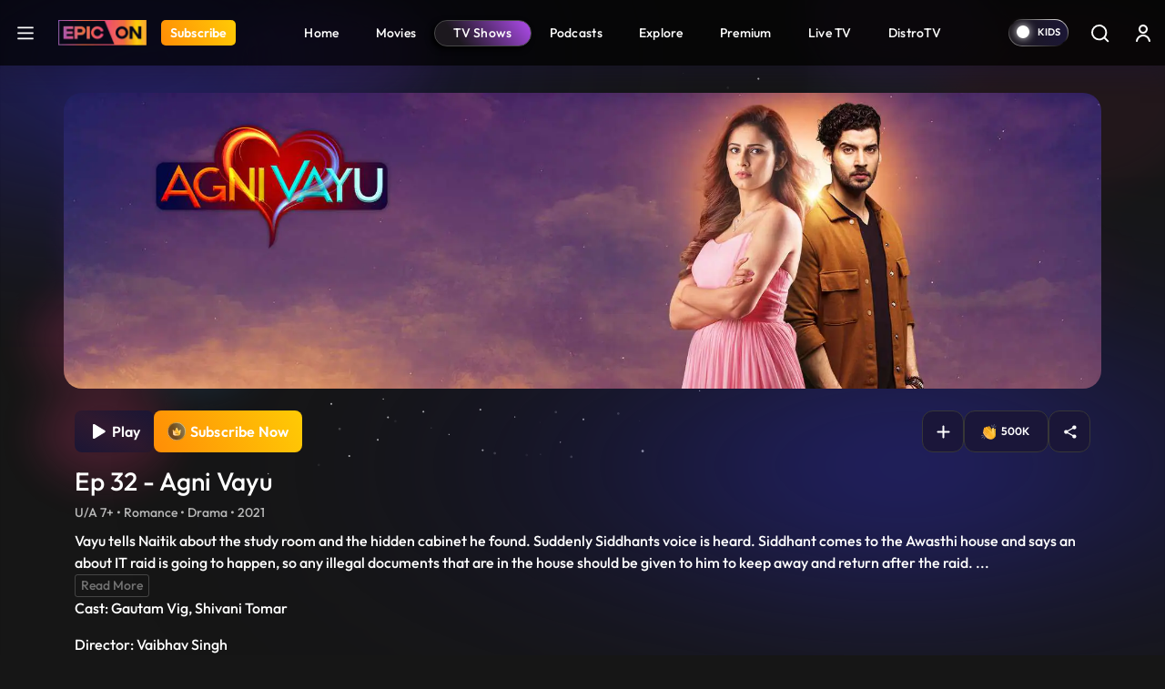

--- FILE ---
content_type: text/html; charset=UTF-8
request_url: https://www.epicon.in/tv-shows/agni-vayu/season-1/ep-32-agni-vayu
body_size: 281048
content:
<!DOCTYPE html>
<html lang="en">
<head>
    <meta charset="utf-8">

<meta content='width=device-width, initial-scale=1, user-scalable=1, minimum-scale=1, maximum-scale=5' name='viewport' >

<meta name="csrf-token" content="">
<meta http-equiv="Content-Security-Policy" content="upgrade-insecure-requests">
<link rel="icon" href="https://source.epicon.in/epicon/assets/images/favicon.png">
<title id="page_title" data-page-title="Watch Agni Vayu Online | Episode 32 ">Watch Agni Vayu Online | Episode 32 </title>
<link rel="canonical" href="https://www.epicon.in/tv-shows/agni-vayu/season-1/ep-32-agni-vayu">

<meta name="theme-color" content="#9442c7">
<meta name="description" content="Vayu tells Naitik about the study room and the hidden cabinet he found. Suddenly Siddhant&#039;s voice is heard. Siddhant comes to the Awasthi house and says an about IT raid is going to happen, so any illegal documents that are in the house should be  given to him to keep away and return after the raid. Nandni goes to the study room and checks the  files in the locker. Vayu watches her curiously. Agni comes there and pulls Vayu away.Nandini tells Siddhant that there are no  illegal documents in the house. Siddhant leaves saying he will inform them when the  IT raid is going to happen. Vayu calls Naitik and ask him to findbout when the IT raid is going to happen. Nandini talks to Vayu and says she&#039;s worried about Ananya. Vayu consoles her and says he&#039;s making a video for Ananya.">
<meta name="Robots" content="INDEX, FOLLOW" >
<meta name="Author" content="Epicon, epicon.in/">
<meta name="YahooSeeker" content="INDEX, FOLLOW" >
<meta name="msnbot" content="INDEX, FOLLOW" >
<meta name="googlebot" content="Default, follow" >
<meta name="owner" content="epicon.in/">
<meta name="language" content="English">
<meta name="revisit-after" content="2 days" >


<!-- HTML Meta Tags -->
<meta property="og:title" content="Watch Agni Vayu Online | Episode 32 ">
<meta property="og:site_name" content="EPIC ON">
<meta property="og:url" content="https://www.epicon.in/tv-shows/agni-vayu/season-1/ep-32-agni-vayu">
<meta property="og:description"
    content="Vayu tells Naitik about the study room and the hidden cabinet he found. Suddenly Siddhant&#039;s voice is heard. Siddhant comes to the Awasthi house and says an about IT raid is going to happen, so any illegal documents that are in the house should be  given to him to keep away and return after the raid. Nandni goes to the study room and checks the  files in the locker. Vayu watches her curiously. Agni comes there and pulls Vayu away.Nandini tells Siddhant that there are no  illegal documents in the house. Siddhant leaves saying he will inform them when the  IT raid is going to happen. Vayu calls Naitik and ask him to findbout when the IT raid is going to happen. Nandini talks to Vayu and says she&#039;s worried about Ananya. Vayu consoles her and says he&#039;s making a video for Ananya.">
<meta property="og:type" content="website">
<meta property="og:image" content="https://source.epicon.in/epicon-revamp-images/compressed_images/1618988607-agnivayu-580x380-ep32-320x210.jpg">

<!-- Facebook Meta Tags -->
<meta property="og:title" content="Watch Agni Vayu Online | Episode 32 ">
<meta property="og:description"
    content="Vayu tells Naitik about the study room and the hidden cabinet he found. Suddenly Siddhant&#039;s voice is heard. Siddhant comes to the Awasthi house and says an about IT raid is going to happen, so any illegal documents that are in the house should be  given to him to keep away and return after the raid. Nandni goes to the study room and checks the  files in the locker. Vayu watches her curiously. Agni comes there and pulls Vayu away.Nandini tells Siddhant that there are no  illegal documents in the house. Siddhant leaves saying he will inform them when the  IT raid is going to happen. Vayu calls Naitik and ask him to findbout when the IT raid is going to happen. Nandini talks to Vayu and says she&#039;s worried about Ananya. Vayu consoles her and says he&#039;s making a video for Ananya.">
<meta property="og:url" content="https://www.epicon.in/tv-shows/agni-vayu/season-1/ep-32-agni-vayu">
<meta property="og:image" content="https://source.epicon.in/epicon-revamp-images/compressed_images/1618988607-agnivayu-580x380-ep32-320x210.jpg">

<meta property="og:image:alt" content="Epicon" >
<meta property="og:type" content="website">
<meta property="og:site_name" content="Epicon">
<meta property="fb:page_id" content="100064228862142">

<!-- Twitter Meta Tags -->
<meta name="twitter:title" content="Watch Agni Vayu Online | Episode 32 ">
<meta name="twitter:description" content="Vayu tells Naitik about the study room and the hidden cabinet he found. Suddenly Siddhant&#039;s voice is heard. Siddhant comes to the Awasthi house and says an about IT raid is going to happen, so any illegal documents that are in the house should be  given to him to keep away and return after the raid. Nandni goes to the study room and checks the  files in the locker. Vayu watches her curiously. Agni comes there and pulls Vayu away.Nandini tells Siddhant that there are no  illegal documents in the house. Siddhant leaves saying he will inform them when the  IT raid is going to happen. Vayu calls Naitik and ask him to findbout when the IT raid is going to happen. Nandini talks to Vayu and says she&#039;s worried about Ananya. Vayu consoles her and says he&#039;s making a video for Ananya.">
<meta name="twitter:image" content="https://source.epicon.in/epicon-revamp-images/compressed_images/1618988607-agnivayu-580x380-ep32-320x210.jpg">
<meta name="twitter:image:src" content="https://source.epicon.in/epicon-revamp-images/compressed_images/1618988607-agnivayu-580x380-ep32-320x210.jpg">
<meta name="twitter:card" content="summary">
<meta name="twitter:site_name" content="@Epicon">
<meta name="twitter:creator" content="@Epicon">
<meta name="twitter:domain" content="https://www.epicon.in">
<meta property="twitter:url" content="https://www.epicon.in/tv-shows/agni-vayu/season-1/ep-32-agni-vayu">
<meta property="twitter:account_id" content="1230520950346543116">
    
    
    <link rel="stylesheet" href="https://www.epicon.in/css/style.min.css?v=3.12">

    
    
    <link rel="stylesheet" type="text/css" href="https://source.epicon.in/epicon/assets/images/all-css.min.css">

    
    <script src="https://source.epicon.in/epicon/assets/images/jquery.js"></script>

    
        <link type="text/css" rel="stylesheet" href="https://source.epicon.in/epicon/assets/images/socialSharing.css?v=3.12">
    <link rel="stylesheet" href="https://cdnjs.cloudflare.com/ajax/libs/font-awesome/5.9.0/css/all.min.css">
            <link rel="stylesheet" type="text/css" href="https://source.epicon.in/epicon/assets/images/plyr.css?v=3.12">
        <style>
        .hide {
            display: none;
        }
        .bufferImg {
            position: absolute;
            margin: 0 auto;
            top: 0;
            width: 100%;
            height: 100%;
            text-align: center;
            background-color: rgba(0, 0, 0, .8);
            z-index: 99;
            padding-top: 15%;
        }
        .bufferImg img {
            width: 50px;
        }
    </style>
    

    <!-- Fonts -->
    <!-- <link rel="preconnect" href="https://fonts.googleapis.com">
    <link rel="preconnect" href="https://fonts.gstatic.com" crossorigin>
    <link href="https://fonts.googleapis.com/css2?family=Outfit:wght@100;200;300;400;500;600;700;800;900&display=swap" rel="stylesheet"> -->

    <!-- Google Tag Manager -->
    <script>(function(w,d,s,l,i){w[l]=w[l]||[];w[l].push({'gtm.start':
    new Date().getTime(),event:'gtm.js'});var f=d.getElementsByTagName(s)[0],
    j=d.createElement(s),dl=l!='dataLayer'?'&l='+l:'';j.async=true;j.src=
    'https://www.googletagmanager.com/gtm.js?id='+i+dl;f.parentNode.insertBefore(j,f);
    })(window,document,'script','dataLayer','GTM-PS5WQPB');</script>
    <!-- End Google Tag Manager -->

    <!-- Google tag (gtag.js) -->
    <script async src="https://www.googletagmanager.com/gtag/js?id=G-8JER642T3Z"></script>
    <script>
      window.dataLayer = window.dataLayer || [];
      function gtag(){dataLayer.push(arguments);}
      gtag('js', new Date());

      gtag('config', 'G-8JER642T3Z');
    </script>

    <script>
      !function(f,b,e,v,n,t,s)
      {if(f.fbq)return;n=f.fbq=function(){n.callMethod?
      n.callMethod.apply(n,arguments):n.queue.push(arguments)};
      if(!f._fbq)f._fbq=n;n.push=n;n.loaded=!0;n.version='2.0';
      n.queue=[];t=b.createElement(e);t.async=!0;
      t.src=v;s=b.getElementsByTagName(e)[0];
      s.parentNode.insertBefore(t,s)}(window, document,'script',
      'https://connect.facebook.net/en_US/fbevents.js');
      fbq('init', '214297036562265');
      fbq('track', 'PageView');
    </script>

    <script type="text/javascript">
        (function(c,l,a,r,i,t,y){
            c[a]=c[a]||function(){(c[a].q=c[a].q||[]).push(arguments)};
            t=l.createElement(r);t.async=1;t.src="https://www.clarity.ms/tag/"+i;
            y=l.getElementsByTagName(r)[0];y.parentNode.insertBefore(t,y);
        })(window, document, "clarity", "script", "nevoo33awv");
    </script>

    <script>
        var APP_URL = "https://www.epicon.in";
    </script>


    <script>
        var title = "EPIC ON ";
        window.dataLayer = window.dataLayer || [];
        window.dataLayer.push({
            'client_ga_id': '374718823',
            'content_type': title,
            'platform_type': 'web',
            'environment': 'develop',
        });
    </script>
    <script>(function(w,d,s,l,i){w[l]=w[l]||[];w[l].push({'gtm.start':
    new Date().getTime(),event:'gtm.js'});var f=d.getElementsByTagName(s)[0],
    j=d.createElement(s),dl=l!='dataLayer'?'&l='+l:'';j.async=true;j.src=
    'https://www.googletagmanager.com/gtm.js?id='+i+dl;f.parentNode.insertBefore(j,f);
    })(window,document,'script','dataLayer','G-8JER642T3Z');
    </script>
    <!-- Schema Code Start -->
    <script type="application/ld+json">
  {
    "@context": "https://schema.org",
    "@type": "VideoObject",
    "name": "Ep 32 - Agni Vayu",
    "description": "Vayu tells Naitik about the study room and the hidden cabinet he found. Suddenly Siddhants voice is heard. Siddhant comes to the Awasthi house and says an about IT raid is going to happen, so any illegal documents that are in the house should be  given to him to keep away and return after the raid. Nandni goes to the study room and checks the  files in the locker. Vayu watches her curiously. Agni comes there and pulls Vayu away.Nandini tells Siddhant that there are no  illegal documents in the house. Siddhant leaves saying he will inform them when the  IT raid is going to happen. Vayu calls Naitik and ask him to findbout when the IT raid is going to happen. Nandini talks to Vayu and says shes worried about Ananya. Vayu consoles her and says hes making a video for Ananya.",
    "thumbnailUrl": "https://epcms.epicon.in/featured-images/1618988607-agnivayu-580x380-ep32-580x380.jpg",
    "contentUrl": "https://www.epicon.in/tv-shows/agni-vayu/season-1/ep-32-agni-vayu",
    "embedUrl": "https://www.epicon.in/tv-shows/agni-vayu/season-1/ep-32-agni-vayu",
    "uploadDate": "2021-04-13",
    "publisher": {
      "@type": "Organization",
      "name": "EPIC ON",
      "logo": {
        "@type": "ImageObject",
        "url": "https://source.epicon.in/epicon/assets/images/epicon-logo.png"
      }
    }
    
        {
    "actor": [
        {
            "@type": "Person",
            "name": "Gautam Vig"
        },
        {
            "@type": "Person",
            "name": "Shivani Tomar"
        }
    ],
    "director": {
        "@type": "Person",
        "name": "Vaibhav Singh"
    }
}
  }
</script>
    <!-- Schema Code END -->

</head>

<body>
    <!-- Google Tag Manager (noscript) -->
    <noscript><iframe src="https://www.googletagmanager.com/ns.html?id=GTM-PS5WQPB" height="0" width="0" style="display:none;visibility:hidden"></iframe></noscript>
    <!-- End Google Tag Manager (noscript) -->

    <style>
    #successfully-loged .modal-content {
        background-image: url(../img/LoginTatlubaazBackBg.png);
    }
</style>

<!-- Side Menu Start-->
<div class="side-menu-main" id="side-menu">
    <div class="side-menu">
        <div class="main-header-left d-flex ps-3 pt-4">
            <a href="#" class="menu-close me-3" aria-label="logo">
                <svg xmlns="http://www.w3.org/2000/svg" width="25" height="25" viewBox="0 0 32 32" fill="none">
                    <path fill-rule="evenodd" clip-rule="evenodd"
                        d="M25.1334 8.60204C25.2474 8.48816 25.3379 8.35293 25.3997 8.20408C25.4614 8.05524 25.4933 7.89568 25.4934 7.73453C25.4935 7.57338 25.4618 7.41378 25.4003 7.26486C25.3387 7.11593 25.2484 6.9806 25.1345 6.86657C25.0206 6.75255 24.8854 6.66208 24.7365 6.60031C24.5877 6.53855 24.4281 6.50671 24.267 6.50661C24.1058 6.50651 23.9462 6.53816 23.7973 6.59974C23.6484 6.66132 23.513 6.75162 23.399 6.86551L15.9985 14.266L8.60009 6.86551C8.36981 6.63523 8.05748 6.50586 7.73182 6.50586C7.40616 6.50586 7.09383 6.63523 6.86355 6.86551C6.63328 7.09579 6.50391 7.40811 6.50391 7.73377C6.50391 8.05944 6.63328 8.37176 6.86355 8.60204L14.2641 16.0004L6.86355 23.3988C6.74953 23.5129 6.65908 23.6482 6.59738 23.7972C6.53567 23.9462 6.50391 24.1059 6.50391 24.2671C6.50391 24.4284 6.53567 24.588 6.59738 24.737C6.65908 24.886 6.74953 25.0213 6.86355 25.1354C7.09383 25.3657 7.40616 25.495 7.73182 25.495C7.89307 25.495 8.05275 25.4633 8.20172 25.4015C8.3507 25.3398 8.48607 25.2494 8.60009 25.1354L15.9985 17.7348L23.399 25.1354C23.6293 25.3654 23.9415 25.4945 24.267 25.4943C24.5924 25.4941 24.9045 25.3646 25.1345 25.1343C25.3645 24.904 25.4936 24.5918 25.4934 24.2664C25.4932 23.9409 25.3637 23.6288 25.1334 23.3988L17.7329 16.0004L25.1334 8.60204Z"
                        fill="white" />
                </svg>
            </a>
            <a onclick="click_menu(this)" aria-label="Home" data-event_context="header" data-element_text="Home" class="navbar-brand me-3" href="https://www.epicon.in"><img height="28"
                    src="https://source.epicon.in/epicon/assets/images/epicon-logo.png" alt="logo"></a>

                                <a onclick="click_menu(this)" aria-label="Subscribe" data-event_context="header" data-element_text="Subscribe" class="subscribe-btn subs-radius" href="https://www.epicon.in/subscription"><span>Subscribe</span></a>
                

        </div>
        <ul class="ps-3">
            <li>
                <a onclick="click_menu(this)" data-event_context="header" data-element_text="game" href="https://www.epicon.in/games-all">
                    <svg xmlns="http://www.w3.org/2000/svg" width="25" height="25" viewBox="0 0 32 32"
                        fill="none">
                        <path
                            d="M20.5689 5.3335C23.3671 5.33213 26.0538 6.43038 28.0498 8.39148C30.0458 10.3526 31.1912 13.0195 31.2392 15.8173C31.2872 18.6151 30.2338 21.3197 28.3062 23.3481C26.3786 25.3764 23.7312 26.5662 20.9346 26.6607L20.5689 26.6668H11.4321C8.63392 26.6682 5.94724 25.5699 3.95124 23.6088C1.95525 21.6477 0.8098 18.9808 0.761824 16.183C0.713848 13.3853 1.76719 10.6806 3.69477 8.65226C5.62236 6.62388 8.26981 5.43417 11.0664 5.33959L11.4306 5.3335H20.5674H20.5689ZM20.5689 6.96489H11.4306C9.23395 6.96025 6.61533 8.41642 5.04491 9.95235C3.47449 11.4883 2.6854 13.615 2.64126 15.8112C2.59712 18.0075 3.32715 20.1625 4.83459 21.7603C6.34203 23.3581 8.85306 24.9155 11.0481 24.9991L11.3849 25.0052H20.5689C22.7655 25.0098 25.5881 23.5366 27.1585 22.0006C28.7289 20.4647 29.4579 18.1933 29.502 15.9971C29.5462 13.8009 28.9063 11.7304 27.3989 10.1326C25.8914 8.53483 23.1007 7.05462 20.9056 6.97098L20.5689 6.96489ZM9.90527 11.4287C10.2084 11.4287 10.4991 11.5491 10.7134 11.7635C10.9277 11.9778 11.0481 12.2685 11.0481 12.5716V14.8543H13.3338C13.6369 14.8543 13.9276 14.9747 14.142 15.189C14.3563 15.4033 14.4767 15.694 14.4767 15.9971C14.4767 16.3002 14.3563 16.5909 14.142 16.8052C13.9276 17.0196 13.6369 17.14 13.3338 17.14H11.0481V19.4287C11.0481 19.7318 10.9277 20.0225 10.7134 20.2369C10.4991 20.4512 10.2084 20.5716 9.90527 20.5716C9.60216 20.5716 9.31147 20.4512 9.09715 20.2369C8.88282 20.0225 8.76241 19.7318 8.76241 19.4287V17.14H6.4767C6.32661 17.14 6.178 17.1104 6.03934 17.053C5.90069 16.9955 5.7747 16.9114 5.66857 16.8052C5.56245 16.6991 5.47827 16.5731 5.42083 16.4345C5.3634 16.2958 5.33384 16.1472 5.33384 15.9971C5.33384 15.847 5.3634 15.6984 5.42083 15.5598C5.47827 15.4211 5.56245 15.2951 5.66857 15.189C5.7747 15.0829 5.90069 14.9987 6.03934 14.9413C6.178 14.8838 6.32661 14.8543 6.4767 14.8543H8.76241V12.5716C8.76241 12.2685 8.88282 11.9778 9.09715 11.7635C9.31147 11.5491 9.60216 11.4287 9.90527 11.4287ZM20.191 16.7621C20.6962 16.7621 21.1806 16.9627 21.5378 17.32C21.8951 17.6772 22.0957 18.1617 22.0957 18.6668C22.0957 19.172 21.8951 19.6565 21.5378 20.0137C21.1806 20.3709 20.6962 20.5716 20.191 20.5716C19.6858 20.5716 19.2013 20.3709 18.8441 20.0137C18.4869 19.6565 18.2862 19.172 18.2862 18.6668C18.2862 18.1617 18.4869 17.6772 18.8441 17.32C19.2013 16.9627 19.6858 16.7621 20.191 16.7621ZM23.2386 11.4287C23.7438 11.4287 24.2283 11.6294 24.5855 11.9866C24.9427 12.3438 25.1434 12.8283 25.1434 13.3335C25.1434 13.8387 24.9427 14.3232 24.5855 14.6804C24.2283 15.0376 23.7438 15.2383 23.2386 15.2383C22.7334 15.2383 22.2489 15.0376 21.8917 14.6804C21.5345 14.3232 21.3338 13.8387 21.3338 13.3335C21.3338 12.8283 21.5345 12.3438 21.8917 11.9866C22.2489 11.6294 22.7334 11.4287 23.2386 11.4287Z"
                            fill="white" />
                    </svg>Games
                </a>
            </li>
            <li>
                <a onclick="click_menu(this)" data-event_context="header" data-element_text="live tv" href="https://www.epicon.in/live-tv">
                    <svg xmlns="http://www.w3.org/2000/svg" width="25" height="25" viewBox="0 0 32 32"
                        fill="none">
                        <path
                            d="M2.6665 26.6668V12.0002C2.6665 11.2929 2.94746 10.6146 3.44755 10.1145C3.94765 9.61445 4.62593 9.3335 5.33317 9.3335H26.6665C27.3737 9.3335 28.052 9.61445 28.5521 10.1145C29.0522 10.6146 29.3332 11.2929 29.3332 12.0002V26.6668C29.3332 27.3741 29.0522 28.0524 28.5521 28.5524C28.052 29.0525 27.3737 29.3335 26.6665 29.3335H5.33317C4.62593 29.3335 3.94765 29.0525 3.44755 28.5524C2.94746 28.0524 2.6665 27.3741 2.6665 26.6668Z"
                            stroke="white" stroke-width="1.5" />
                        <path d="M11.333 3.3335L15.9997 8.00016L20.6663 3.3335" stroke="white" stroke-width="1.5"
                            stroke-linecap="round" stroke-linejoin="round" />
                    </svg>Live TV
                </a>
            </li>
            <li>
                <a onclick="click_menu(this)" data-event_context="header" data-element_text="upcoming on epic on" href="https://www.epicon.in/coming-soon">
                    <svg xmlns="http://www.w3.org/2000/svg" width="25" height="25" viewBox="0 0 32 32"
                        fill="none">
                        <path d="M10.6665 2.6665V6.6665" stroke="white" stroke-width="1.5" stroke-miterlimit="10"
                            stroke-linecap="round" stroke-linejoin="round" />
                        <path d="M21.3335 2.6665V6.6665" stroke="white" stroke-width="1.5" stroke-miterlimit="10"
                            stroke-linecap="round" stroke-linejoin="round" />
                        <path d="M4.6665 12.1201H27.3332" stroke="white" stroke-width="1.5" stroke-miterlimit="10"
                            stroke-linecap="round" stroke-linejoin="round" />
                        <path
                            d="M28 11.3332V22.6665C28 26.6665 26 29.3332 21.3333 29.3332H10.6667C6 29.3332 4 26.6665 4 22.6665V11.3332C4 7.33317 6 4.6665 10.6667 4.6665H21.3333C26 4.6665 28 7.33317 28 11.3332Z"
                            stroke="white" stroke-width="1.5" stroke-miterlimit="10" stroke-linecap="round"
                            stroke-linejoin="round" />
                        <path d="M15.9938 18.2668H16.0058" stroke="white" stroke-width="2" stroke-linecap="round"
                            stroke-linejoin="round" />
                        <path d="M11.0592 18.2668H11.0712" stroke="white" stroke-width="2" stroke-linecap="round"
                            stroke-linejoin="round" />
                        <path d="M11.0592 22.2668H11.0712" stroke="white" stroke-width="2" stroke-linecap="round"
                            stroke-linejoin="round" />
                        </svg>Upcoming on EPIC ON
                </a>
            </li>

            <!-- Epic Shorts Menu Hide -->
           
            <li>
                <a onclick="click_menu(this)" data-event_context="header" data-element_text="new popular" href="https://www.epicon.in/spotlight">
                    <svg xmlns="http://www.w3.org/2000/svg" width="25" height="25" viewBox="0 0 32 32"
                        fill="none">
                        <path
                            d="M16.3408 4.764C16.8444 4.50467 17.3758 4.30338 17.9248 4.164C17.9728 5.244 18.3088 6.312 18.7648 7.332C19.4128 8.774 20.3648 10.246 21.2928 11.672L21.4008 11.836C22.3108 13.23 23.2008 14.592 23.8768 15.96C24.5768 17.378 25.0068 18.718 25.0068 20C25.0068 22.306 24.3168 24.294 23.0228 25.696C21.7428 27.086 19.7748 28 17.0068 28C14.2128 28 12.2708 27.192 10.9148 25.95C9.5408 24.694 8.6708 22.904 8.19881 20.782C7.75481 18.786 8.14681 16.996 8.66881 15.682C8.75281 15.468 8.84081 15.268 8.92881 15.082L9.17881 15.584C9.35966 15.9463 9.61013 16.2694 9.9159 16.5348C10.2217 16.8003 10.5768 17.0029 10.9609 17.131C11.345 17.2592 11.7505 17.3104 12.1544 17.2817C12.5584 17.2531 12.9526 17.1451 13.3148 16.964C15.0068 16.118 15.4748 14.044 14.7588 12.492C14.0148 10.878 13.4348 8.872 13.9528 7.316C14.3428 6.148 15.2688 5.316 16.3388 4.764H16.3408ZM8.22081 12.378L8.2168 12.386L8.20681 12.398L8.1748 12.438L8.0728 12.58C7.9868 12.7 7.86881 12.874 7.73281 13.092C7.3721 13.6816 7.06295 14.3012 6.80881 14.944C6.18881 16.504 5.6888 18.714 6.2468 21.218C6.7768 23.598 7.79681 25.806 9.56481 27.426C11.3488 29.058 13.7988 30 17.0068 30C20.2428 30 22.7748 28.914 24.4928 27.054C26.1988 25.206 27.0068 22.694 27.0068 20C27.0068 18.282 26.4368 16.622 25.6688 15.072C24.9388 13.596 23.9888 12.144 23.0988 10.778C23.0554 10.7114 23.0121 10.6447 22.9688 10.578C22.0228 9.128 21.1608 7.788 20.5888 6.512C20.0188 5.238 19.7948 4.152 19.9848 3.196C20.0138 3.05098 20.0103 2.90133 19.9744 2.75784C19.9386 2.61435 19.8714 2.48059 19.7777 2.3662C19.684 2.25181 19.566 2.15963 19.4324 2.0963C19.2987 2.03298 19.1527 2.00009 19.0048 2C18.1608 2 16.7548 2.296 15.4208 2.986C14.0748 3.684 12.6668 4.852 12.0568 6.684C11.2768 9.024 12.1748 11.664 12.9428 13.33C13.2848 14.07 12.9868 14.89 12.4208 15.174C12.2937 15.2376 12.1553 15.2755 12.0135 15.2856C11.8717 15.2957 11.7294 15.2778 11.5945 15.2328C11.4597 15.1879 11.335 15.1168 11.2277 15.0237C11.1203 14.9305 11.0323 14.8171 10.9688 14.69L9.8988 12.552C9.82358 12.4016 9.71164 12.2726 9.57334 12.1769C9.43503 12.0812 9.27483 12.0219 9.10755 12.0046C8.94027 11.9873 8.77131 12.0124 8.61632 12.0776C8.46132 12.1429 8.32529 12.2462 8.22081 12.378Z"
                            fill="white" />
                    </svg></svg>Hot &amp; New
                </a>
            </li>
        </ul>
    </div>
</div>
<!-- Side Menu End-->
<div class="main-header">
    <nav id="navbar_top" class="navbar  navbar-expand-lg justify-content-between py-0">
        <div class="main-header-left d-flex ps-3">
                        <a class="hamburger" href="javascript:void(0)" aria-label="hamburger">
                <svg xmlns="http://www.w3.org/2000/svg" width="32" height="32" viewBox="0 0 32 32"
                    fill="none">
                    <path d="M5.5 24.5H26.5M5.5 16.5H26.5M5.5 8.5H26.5" stroke="white" stroke-width="2.5"
                        stroke-linecap="round" stroke-linejoin="round" />
                </svg>
            </a>
            
            <a onclick="click_menu(this)" data-event_context="header" data-element_text="Home" class="navbar-brand" aria-label="Logo" href="https://www.epicon.in"><img height="28" width="97" src="https://source.epicon.in/epicon/assets/images/epicon-logo.png"
                    alt="logo"></a>

                
                            
                <a onclick="click_menu(this)" data-event_context="header" data-element_text="Subscribe" aria-label="Subscribe" class="subscribe-btn subs-radius" href="https://www.epicon.in/subscription">Subscribe</a>
                            
                    </div>

        

               <ul class="menu-item list-unstyled d-flex mb-0">
                                        <li class=""><a onclick="click_menu(this)" data-event_context="header" data-element_text="Home" href="https://www.epicon.in"
                        > <img class="mobile-menu-img" src="https://www.epicon.in/" alt="icon">  Home</a></li>
                            <li class=""><a onclick="click_menu(this)" data-event_context="header" data-element_text="Movies" href="https://www.epicon.in/movies"
                        > <img class="mobile-menu-img" src="https://www.epicon.in/img/mobile-movie-icon.svg" alt="icon">  Movies</a></li>
                            <li class=""><a onclick="click_menu(this)" data-event_context="header" data-element_text="TV Shows" href="https://www.epicon.in/tv-shows"
                         class="active" > <img class="mobile-menu-img" src="https://www.epicon.in/img/mobile-show-icon.svg" alt="icon">  TV Shows</a></li>
                            <li class=""><a onclick="click_menu(this)" data-event_context="header" data-element_text="Podcasts" href="https://www.epicon.in/podcast"
                        > <img class="mobile-menu-img" src="https://www.epicon.in/img/mobile-podcast-icon.svg" alt="icon">  Podcasts</a></li>
                            <li class="d-none d-sm-block"><a onclick="click_menu(this)" data-event_context="header" data-element_text="Explore" href="https://www.epicon.in/explore"
                        > <img class="mobile-menu-img" src="https://www.epicon.in/" alt="icon">  Explore</a></li>
                            <li class=""><a onclick="click_menu(this)" data-event_context="header" data-element_text="Premium" href="https://www.epicon.in/premium"
                        > <img class="mobile-menu-img" src="https://www.epicon.in/" alt="icon">  Premium</a></li>
                            <li class=""><a onclick="click_menu(this)" data-event_context="header" data-element_text="Live TV" href="https://www.epicon.in/live-tv"
                        > <img class="mobile-menu-img" src="https://www.epicon.in/" alt="icon">  Live TV</a></li>
                            <li class=""><a onclick="click_menu(this)" data-event_context="header" data-element_text="DistroTV" href="https://www.epicon.in/distro-tv"
                        > <img class="mobile-menu-img" src="https://www.epicon.in/img/mobile-distro-icon.svg" alt="icon">  DistroTV</a></li>
                        
        </ul>
        
                <div class="main-header-right d-flex align-items-center pe-1">
                                    

            <label class="switch">
                <input type="checkbox" class="allAccessBtn" name ="kidscheckbox" data-log="" id="allAccessBtn" role="switch" >
                <small></small>
            </label>

            

                <input type="hidden" name="kidsUrl" id="kidsUrlH" value="https://www.epicon.in/kids">
            <a href="https://www.epicon.in/kids" id="kidsUrl" class="p-2 me-0" aria-label="kidsUrl">
            <img src="https://source.epicon.in/epicon/assets/images/kidz-icon.svg" alt="kids"></a>
                        <a href="https://www.epicon.in/search" class="p-2 me-2 search-desk-hide" aria-label="Search">
                            <svg xmlns="http://www.w3.org/2000/svg" width="24" height="24" viewBox="0 0 24 24"
                    fill="none">
                    <circle cx="11.6842" cy="11.6842" r="7.71929" stroke="white" stroke-width="1.92982" />
                    <path
                        d="M20.6536 22.0153C21.0305 22.3921 21.6414 22.3921 22.0182 22.0153C22.3951 21.6385 22.3951 21.0275 22.0182 20.6507L20.6536 22.0153ZM22.0182 20.6507L18.1586 16.7911L16.794 18.1557L20.6536 22.0153L22.0182 20.6507Z"
                        fill="white" />
                </svg>
            </a>
                                    <div class="profile p-2">


                                <a href="https://www.epicon.in/login" class="login loginBtn" aria-label="login button"><svg xmlns="http://www.w3.org/2000/svg" width="24" height="24" viewBox="0 0 24 24"
                    fill="none">
                    <path
                        d="M7 8C7 5.23858 9.23858 3 12 3C14.7614 3 17 5.23858 17 8C17 10.7614 14.7614 13 12 13C9.23858 13 7 10.7614 7 8ZM12 11C13.6569 11 15 9.65685 15 8C15 6.34315 13.6569 5 12 5C10.3431 5 9 6.34315 9 8C9 9.65685 10.3431 11 12 11Z"
                        fill="white" />
                    <path
                        d="M6.34315 16.3431C5.0799 17.6064 4.28276 19.2486 4.06239 21.0026C3.99355 21.5505 4.44772 22 5 22C5.55228 22 5.9915 21.5492 6.08312 21.0046C6.28871 19.7825 6.86956 18.6452 7.75736 17.7574C8.88258 16.6321 10.4087 16 12 16C13.5913 16 15.1174 16.6321 16.2426 17.7574C17.1304 18.6452 17.7113 19.7825 17.9169 21.0046C18.0085 21.5492 18.4477 22 19 22C19.5523 22 20.0065 21.5505 19.9376 21.0026C19.7172 19.2486 18.9201 17.6064 17.6569 16.3431C16.1566 14.8429 14.1217 14 12 14C9.87827 14 7.84344 14.8429 6.34315 16.3431Z"
                        fill="white" />
                </svg></a>
                
            </div>
                    </div>

    </nav>
</div>

        <input type="hidden" id="cont_id" value="26459">

            <div class="container videoContainer position-relative px-0 " style="display: none">
    <p id="closePlayer">
        <svg xmlns="http://www.w3.org/2000/svg" width="20" height="20" viewBox="0 0 24 24" fill="none">
            <g clip-path="url(#clip0_887_29375)">
                <path d="M17.0508 19.0726L12 14.0218L6.94924 19.0726C6.39365 19.6282 5.48452 19.6282 4.92893 19.0726C4.37335 18.517 4.37335 17.6079 4.92893 17.0523L9.9797 12.0015L4.92893 6.95075C4.37335 6.39516 4.37335 5.48603 4.92893 4.93044C5.48452 4.37486 6.39365 4.37486 6.94924 4.93044L12 9.9812L17.0508 4.93044C17.6063 4.37486 18.5155 4.37486 19.0711 4.93044C19.6267 5.48603 19.6267 6.39516 19.0711 6.95075L14.0203 12.0015L19.0711 17.0523C19.6267 17.6079 19.6267 18.517 19.0711 19.0726C18.5155 19.6282 17.6063 19.6282 17.0508 19.0726Z" fill="white"/>
            </g>
            <defs>
                <clipPath id="clip0_887_29375">
                <rect width="24" height="24" fill="white"/>
                </clipPath>
            </defs>
        </svg>
    </p>
    <input type="hidden" id="content_type_for_next" value="EPISODE">
    <input type="hidden" class="skip-val" start-time="" end-time="">  
    
    <div class="player-bg-wrap" id="plyr-new">
    <div class="bufferImg" style="display:none">
            <img class=""  src="https://www.epicon.in/assets/img/Spin.gif" alt="img">
        </div>
        <div id="playVideo" data-id="26459" data-type="EPISODE" data-lg="" data-title="Ep 32 - Agni Vayu" data-duration="1416" content-order="32">

        </div>


        <video id="vidPlayer" class="videocont " data-id="26459" controls crossorigin playsinline
            poster="https://compress.epicon.in/output/epiconimages_input/1709037513-917887700-1920x548.jpg" autoplay>
            

        </video>

        

    </div>

    

    


</div>


    
    <section class="content-detail-banner position-relative">
        <div class="banner-main container position-relative hide-vid-element px-0">
            <img src="https://compress.epicon.in/output/epiconimages_input/1709037513-917887700-1920x548.jpg" alt="img">
        </div>
        <div class="loaderImg" style="display:none">
            <img class=""  src="https://source.epicon.in/epicon/assets/images/Spin.gif" alt="img">
        </div>
                           <div class="overlay mt-4 content-div" style="">
            <div class="container">
                <div class="row">
                    <div class="col-sm-6 col-lg-6 col-md-6">
                        <div class="banner-content">
                            <div class="all-btn all-btn-start">
                                <input type="hidden" name="subsuser" id="subsuser" value="">
                                <input type="hidden" name="subUrl" class="subUrl" id="subUrl" value="https://www.epicon.in/subscription">
                                <button class="hide-vid-element subcription-btn glass__effect--btn subscription m-0" id="">
                                    <svg xmlns="http://www.w3.org/2000/svg" width="28" height="28"
                                        viewBox="0 0 28 28" fill="none">
                                        <path
                                            d="M26.25 14.0005C26.2507 14.2976 26.1745 14.5899 26.0289 14.8488C25.8832 15.1077 25.673 15.3246 25.4188 15.4782L9.66 25.1185C9.39431 25.2812 9.09001 25.37 8.77852 25.3758C8.46703 25.3816 8.15965 25.3041 7.88813 25.1513C7.61918 25.001 7.39515 24.7817 7.23905 24.516C7.08296 24.2503 7.00045 23.9479 7 23.6398V4.36133C7.00045 4.0532 7.08296 3.75076 7.23905 3.48509C7.39515 3.21943 7.61918 3.00014 7.88813 2.84976C8.15965 2.69702 8.46703 2.61953 8.77852 2.6253C9.09001 2.63107 9.39431 2.71989 9.66 2.88258L25.4188 12.5229C25.673 12.6765 25.8832 12.8934 26.0289 13.1523C26.1745 13.4112 26.2507 13.7035 26.25 14.0005Z"
                                            fill="#fff" />
                                    </svg>&nbsp;
                                                                            Play
                                                                    </button>
                                
                                                                            <a class="subcription-btn subscription m-0 subscribe-btn" href="javascript:void(0);">
                                            <img src="https://source.epicon.in/epicon/assets/images/crown-new.svg" alt="crown"> <span class="px-0">Subscribe Now</span>
                                        </a>
                                    
                                                                </div>
                        </div>
                    </div>
                    <div class="col-sm-6 col-lg-6 col-md-6">
                        <div class="d-flex">
                            <div class="banner-content flex-wrap">
                                <div class="all-btn all-btn-end w-100">
                                    
                                    <button class="rounded-transparent-btn glass__effect--btn subscription-login" data-id="26459"
                                        data-action="add" data-type="3">
                                        <img class="wl_add" src="https://source.epicon.in/epicon/assets/images/add-icon.svg" alt="icon"
                                            >
                                        <img class="wl_remove" src="https://source.epicon.in/epicon/assets/images/subs-icon.svg" alt="icon"
                                             style="display: none" >
                                    </button>
                                                                        <button class="rounded-transparent-btn glass__effect--btn clapButton" data-id="26459">
                                        <img src="https://www.epicon.in/img/clapButton.svg" alt="icon">&nbsp;
                                        <span class="claps_num">500K</span>
                                    </button>
                                                                        <button class="rounded-transparent-btn glass__effect--btn shareThis" data-url="https://www.epicon.in/tv-shows/agni-vayu/season-1/ep-32-agni-vayu"
                                        data-title="Ep 32 - Agni Vayu" data-type="tv-shows">
                                        <img src="https://source.epicon.in/epicon/assets/images/share-icon.svg" alt="icon">
                                    </button>
                                                                    </div>

                            </div>
                            </div>
                    </div>
                    <div class="col-12">
                        <h1 class="titleText text-white">Ep 32 - Agni Vayu</h1>
                        <p class="ua small mb-2 b7-color">
                            U/A 7+ • Romance • Drama • 2021
                        </p>
                        <div class="seemore">
                            <p class="text-white mb-0 descText">Vayu tells Naitik about the study room and the hidden cabinet he found. Suddenly Siddhants voice is heard. Siddhant comes to the Awasthi house and says an about IT raid is going to happen, so any illegal documents that are in the house should be  given to him to keep away and return after the raid. Nandni goes to the study room and checks the  files in the locker. Vayu watches her curiously. Agni comes there and pulls Vayu away.Nandini tells Siddhant that there are no  illegal documents in the house. Siddhant leaves saying he will inform them when the  IT raid is going to happen. Vayu calls Naitik and ask him to findbout when the IT raid is going to happen. Nandini talks to Vayu and says shes worried about Ananya. Vayu consoles her and says hes making a video for Ananya.</p>
                            <span class="read-button"> </span>
                        </div>
                                                <div class="seemore">
                                                            <p class="text-white mb-3">Cast:
                                    Gautam Vig, Shivani Tomar
                                </p>
                                                            <p class="text-white mb-3">Director:
                                    Vaibhav Singh
                                </p>
                                                    </div>
                                            </div>
                </div>
            </div>
        </div>
    </section>



    <section class="w-100 mt-2 mb-4">
       <!-- <div class="row justify-content-center"> -->
           <div class="library mb-0">
                <div class="container">
                    <div class="row">
                        <div class="col-sm-12">

                       
               <ul class="nav nav-pills py-2 position-relative border-bot-greadient" id="pills-tab" role="tablist">

                                                         <li class="nav-item" role="presentation">
                       <button class="nav-link ep active" id="episode" data-bs-toggle="pill" data-bs-target="#pills-episode" type="button" role="tab" aria-controls="pills-episode" aria-selected="true">Episodes</button>
                   </li>
                                                         <li class="nav-item" role="presentation">
                       <button class="nav-link " id="about" data-bs-toggle="pill" data-bs-target="#pills-about" type="button" role="tab" aria-controls="pills-about" aria-selected="false">About</button>
                   </li>
                   

                   <!-- filter -->
                   <div class="episode-season">
                                      <div class="all-episode season">
                           <select id="SortingEp">
                               <option value="asc" selected>Sort by Oldest</option>
                               <option value="desc">Sort by Newest</option>
                           </select>
                    </div>
                                                              </div>
                   <!-- filter end-->
               </ul>
               </div>
                    </div>
                </div>
            </div>

                <div class="container">
                    <div class="row">
                    <div class="col-sm-12 library mt-0">


                    <div class="tab-content" id="pills-tabContent">

                                              <div class="tab-pane fade show active" id="pills-episode" role="tabpanel"
        aria-labelledby="my-list">
                <ul class="season-episode-main list-unstyled col-12 col-sm-12 col-md-12 col-lg-10 col-xl-10 p-0 mt-4  asc"  id="pills-episode-">
                                                        <li class="episode-main mb-4 showmore-main">
                <input type="hidden" name="content_order" class="1" content-order-id="1" url-link="https://www.epicon.in/tv-shows/agni-vayu/season-1/ep-1-agni-vayu" url-img="https://source.epicon.in/epicon-revamp-images/compressed_images/1615788963-agnivayu-580x380-ep1-320x210.jpg" epi-title="Ep 1 - Agni Vayu">
                                        <a href="https://www.epicon.in/tv-shows/agni-vayu/season-1/ep-1-agni-vayu" class="pik  play-btn">
                                                                                                                                    <img src="https://source.epicon.in/epicon-revamp-images/compressed_images/1615788963-agnivayu-580x380-ep1-320x210.jpg" alt="img">

                        <img class="crown" src="https://source.epicon.in/epicon/assets/images/crown-new.svg" alt="">                        
                             <svg xmlns="http://www.w3.org/2000/svg" width="20" height="20" viewBox="0 0 20 20" fill="none">
                                 <path d="M18.75 10.0004C18.7505 10.2126 18.6961 10.4213 18.5921 10.6063C18.488 10.7912 18.3379 10.9461 18.1563 11.0559L6.9 17.9418C6.71022 18.058 6.49287 18.1214 6.27037 18.1256C6.04788 18.1297 5.82832 18.0743 5.63438 17.9652C5.44227 17.8578 5.28225 17.7012 5.17075 17.5114C5.05926 17.3217 5.00032 17.1056 5 16.8855V3.11523C5.00032 2.89514 5.05926 2.67911 5.17075 2.48935C5.28225 2.29959 5.44227 2.14295 5.63438 2.03555C5.82832 1.92644 6.04788 1.87109 6.27037 1.87521C6.49287 1.87933 6.71022 1.94278 6.9 2.05898L18.1563 8.94492C18.3379 9.05467 18.488 9.20955 18.5921 9.3945C18.6961 9.57945 18.7505 9.78818 18.75 10.0004Z" fill="#272727"></path>
                             </svg>
                         
                    </a>
                    <div class="episode-text-details">
                        <h3>Ep 1 - Agni Vayu</h3>
                        <span>
                                                            01 March 2021
                            
                                                                                                |
                                                                24 min 
                                                    </span>
                        <p class="mt-2 shot-desc">Dr. Agni works at city hospital Delhi. Vayu an investor banker takes an accident victim at the same hospital and instantly likes Agni. Vayu takes meeting Agni as a sing from Ganpati.</p>
                        <span class="readmore-episodes"> </span>
                    </div>
                </li>
                                            <li class="episode-main mb-4 showmore-main">
                <input type="hidden" name="content_order" class="2" content-order-id="2" url-link="https://www.epicon.in/tv-shows/agni-vayu/season-1/ep-2-agni-vayu" url-img="https://source.epicon.in/epicon-revamp-images/compressed_images/1615789019-agnivayu-1280x720-ep2-320x210.jpg" epi-title="Ep 2 - Agni Vayu">
                                        <a href="https://www.epicon.in/tv-shows/agni-vayu/season-1/ep-2-agni-vayu" class="pik  play-btn">
                                                                                                                                    <img src="https://source.epicon.in/epicon-revamp-images/compressed_images/1615789019-agnivayu-1280x720-ep2-320x210.jpg" alt="img">

                        <img class="crown" src="https://source.epicon.in/epicon/assets/images/crown-new.svg" alt="">                        
                             <svg xmlns="http://www.w3.org/2000/svg" width="20" height="20" viewBox="0 0 20 20" fill="none">
                                 <path d="M18.75 10.0004C18.7505 10.2126 18.6961 10.4213 18.5921 10.6063C18.488 10.7912 18.3379 10.9461 18.1563 11.0559L6.9 17.9418C6.71022 18.058 6.49287 18.1214 6.27037 18.1256C6.04788 18.1297 5.82832 18.0743 5.63438 17.9652C5.44227 17.8578 5.28225 17.7012 5.17075 17.5114C5.05926 17.3217 5.00032 17.1056 5 16.8855V3.11523C5.00032 2.89514 5.05926 2.67911 5.17075 2.48935C5.28225 2.29959 5.44227 2.14295 5.63438 2.03555C5.82832 1.92644 6.04788 1.87109 6.27037 1.87521C6.49287 1.87933 6.71022 1.94278 6.9 2.05898L18.1563 8.94492C18.3379 9.05467 18.488 9.20955 18.5921 9.3945C18.6961 9.57945 18.7505 9.78818 18.75 10.0004Z" fill="#272727"></path>
                             </svg>
                         
                    </a>
                    <div class="episode-text-details">
                        <h3>Ep 2 - Agni Vayu</h3>
                        <span>
                                                            02 March 2021
                            
                                                                                                |
                                                                23 min 
                                                    </span>
                        <p class="mt-2 shot-desc">Agni and Vayu spends time as Vayu’s filght is delayed. They get to know each other. Agni’s father is an idol and a renowned doctor. There is intrigue about him when he is arrested by police in Bengal. The spark between Agni and Vayu is mutual however they take leave of each other with the promise of not following each other and leave their next meeting on God.</p>
                        <span class="readmore-episodes"> </span>
                    </div>
                </li>
                                            <li class="episode-main mb-4 showmore-main">
                <input type="hidden" name="content_order" class="3" content-order-id="3" url-link="https://www.epicon.in/tv-shows/agni-vayu/season-1/ep-3-agni-vayu" url-img="https://source.epicon.in/epicon-revamp-images/compressed_images/1615882204-agnivayu-580x380-ep3-320x210.jpg" epi-title="Ep 3 - Agni Vayu">
                                        <a href="https://www.epicon.in/tv-shows/agni-vayu/season-1/ep-3-agni-vayu" class="pik  play-btn">
                                                                                                                                    <img src="https://source.epicon.in/epicon-revamp-images/compressed_images/1615882204-agnivayu-580x380-ep3-320x210.jpg" alt="img">

                        <img class="crown" src="https://source.epicon.in/epicon/assets/images/crown-new.svg" alt="">                        
                             <svg xmlns="http://www.w3.org/2000/svg" width="20" height="20" viewBox="0 0 20 20" fill="none">
                                 <path d="M18.75 10.0004C18.7505 10.2126 18.6961 10.4213 18.5921 10.6063C18.488 10.7912 18.3379 10.9461 18.1563 11.0559L6.9 17.9418C6.71022 18.058 6.49287 18.1214 6.27037 18.1256C6.04788 18.1297 5.82832 18.0743 5.63438 17.9652C5.44227 17.8578 5.28225 17.7012 5.17075 17.5114C5.05926 17.3217 5.00032 17.1056 5 16.8855V3.11523C5.00032 2.89514 5.05926 2.67911 5.17075 2.48935C5.28225 2.29959 5.44227 2.14295 5.63438 2.03555C5.82832 1.92644 6.04788 1.87109 6.27037 1.87521C6.49287 1.87933 6.71022 1.94278 6.9 2.05898L18.1563 8.94492C18.3379 9.05467 18.488 9.20955 18.5921 9.3945C18.6961 9.57945 18.7505 9.78818 18.75 10.0004Z" fill="#272727"></path>
                             </svg>
                         
                    </a>
                    <div class="episode-text-details">
                        <h3>Ep 3 - Agni Vayu</h3>
                        <span>
                                                            03 March 2021
                            
                                                                                                |
                                                                23 min 
                                                    </span>
                        <p class="mt-2 shot-desc">Vayu comes back to Mumbai to find himself in crisis. His boss Gajendra runs away after a financial scam. Vayu’s senior associate Prakash bhai dies of heart attack. Vayu promises Prakash bhai before death to marry his daughter Kavya</p>
                        <span class="readmore-episodes"> </span>
                    </div>
                </li>
                                            <li class="episode-main mb-4 showmore-main">
                <input type="hidden" name="content_order" class="4" content-order-id="4" url-link="https://www.epicon.in/tv-shows/agni-vayu/season-1/ep-4-agni-vayu" url-img="https://source.epicon.in/epicon-revamp-images/compressed_images/1615882313-agnivayu-580x380-ep4-320x210.jpg" epi-title="Ep 4 - Agni Vayu">
                                        <a href="https://www.epicon.in/tv-shows/agni-vayu/season-1/ep-4-agni-vayu" class="pik  play-btn">
                                                                                                                                    <img src="https://source.epicon.in/epicon-revamp-images/compressed_images/1615882313-agnivayu-580x380-ep4-320x210.jpg" alt="img">

                        <img class="crown" src="https://source.epicon.in/epicon/assets/images/crown-new.svg" alt="">                        
                             <svg xmlns="http://www.w3.org/2000/svg" width="20" height="20" viewBox="0 0 20 20" fill="none">
                                 <path d="M18.75 10.0004C18.7505 10.2126 18.6961 10.4213 18.5921 10.6063C18.488 10.7912 18.3379 10.9461 18.1563 11.0559L6.9 17.9418C6.71022 18.058 6.49287 18.1214 6.27037 18.1256C6.04788 18.1297 5.82832 18.0743 5.63438 17.9652C5.44227 17.8578 5.28225 17.7012 5.17075 17.5114C5.05926 17.3217 5.00032 17.1056 5 16.8855V3.11523C5.00032 2.89514 5.05926 2.67911 5.17075 2.48935C5.28225 2.29959 5.44227 2.14295 5.63438 2.03555C5.82832 1.92644 6.04788 1.87109 6.27037 1.87521C6.49287 1.87933 6.71022 1.94278 6.9 2.05898L18.1563 8.94492C18.3379 9.05467 18.488 9.20955 18.5921 9.3945C18.6961 9.57945 18.7505 9.78818 18.75 10.0004Z" fill="#272727"></path>
                             </svg>
                         
                    </a>
                    <div class="episode-text-details">
                        <h3>Ep 4 - Agni Vayu</h3>
                        <span>
                                                            04 March 2021
                            
                                                                                                |
                                                                23 min 
                                                    </span>
                        <p class="mt-2 shot-desc">Agni misses Vayu and she decides to break the promise by stalking Vayu online. She reaches him but Vayu who is in his own whirl wind of emotions doesn’t revert to her.</p>
                        <span class="readmore-episodes"> </span>
                    </div>
                </li>
                                            <li class="episode-main mb-4 showmore-main">
                <input type="hidden" name="content_order" class="5" content-order-id="5" url-link="https://www.epicon.in/tv-shows/agni-vayu/season-1/ep-5-agni-vayu" url-img="https://source.epicon.in/epicon-revamp-images/compressed_images/1615965691-agnivayu-580x380-ep5-320x210.jpg" epi-title="Ep 5 - Agni Vayu">
                                        <a href="https://www.epicon.in/tv-shows/agni-vayu/season-1/ep-5-agni-vayu" class="pik  play-btn">
                                                                                                                                    <img src="https://source.epicon.in/epicon-revamp-images/compressed_images/1615965691-agnivayu-580x380-ep5-320x210.jpg" alt="img">

                        <img class="crown" src="https://source.epicon.in/epicon/assets/images/crown-new.svg" alt="">                        
                             <svg xmlns="http://www.w3.org/2000/svg" width="20" height="20" viewBox="0 0 20 20" fill="none">
                                 <path d="M18.75 10.0004C18.7505 10.2126 18.6961 10.4213 18.5921 10.6063C18.488 10.7912 18.3379 10.9461 18.1563 11.0559L6.9 17.9418C6.71022 18.058 6.49287 18.1214 6.27037 18.1256C6.04788 18.1297 5.82832 18.0743 5.63438 17.9652C5.44227 17.8578 5.28225 17.7012 5.17075 17.5114C5.05926 17.3217 5.00032 17.1056 5 16.8855V3.11523C5.00032 2.89514 5.05926 2.67911 5.17075 2.48935C5.28225 2.29959 5.44227 2.14295 5.63438 2.03555C5.82832 1.92644 6.04788 1.87109 6.27037 1.87521C6.49287 1.87933 6.71022 1.94278 6.9 2.05898L18.1563 8.94492C18.3379 9.05467 18.488 9.20955 18.5921 9.3945C18.6961 9.57945 18.7505 9.78818 18.75 10.0004Z" fill="#272727"></path>
                             </svg>
                         
                    </a>
                    <div class="episode-text-details">
                        <h3>Ep 5 - Agni Vayu</h3>
                        <span>
                                                            05 March 2021
                            
                                                                                                |
                                                                25 min 
                                                    </span>
                        <p class="mt-2 shot-desc">Vayu finally calls Agni to meet her but leaves without meeting her. He commits to Kavya and declares that love can happen gradually between them. Agni confused about Vayu decides to visit him.</p>
                        <span class="readmore-episodes"> </span>
                    </div>
                </li>
                                            <li class="episode-main mb-4 showmore-main">
                <input type="hidden" name="content_order" class="6" content-order-id="6" url-link="https://www.epicon.in/tv-shows/agni-vayu/season-1/ep-6-agni-vayu" url-img="https://source.epicon.in/epicon-revamp-images/compressed_images/1615965750-agnivayu-580x380-ep6-320x210.jpg" epi-title="Ep 6 - Agni Vayu">
                                        <a href="https://www.epicon.in/tv-shows/agni-vayu/season-1/ep-6-agni-vayu" class="pik  play-btn">
                                                                                                                                    <img src="https://source.epicon.in/epicon-revamp-images/compressed_images/1615965750-agnivayu-580x380-ep6-320x210.jpg" alt="img">

                        <img class="crown" src="https://source.epicon.in/epicon/assets/images/crown-new.svg" alt="">                        
                             <svg xmlns="http://www.w3.org/2000/svg" width="20" height="20" viewBox="0 0 20 20" fill="none">
                                 <path d="M18.75 10.0004C18.7505 10.2126 18.6961 10.4213 18.5921 10.6063C18.488 10.7912 18.3379 10.9461 18.1563 11.0559L6.9 17.9418C6.71022 18.058 6.49287 18.1214 6.27037 18.1256C6.04788 18.1297 5.82832 18.0743 5.63438 17.9652C5.44227 17.8578 5.28225 17.7012 5.17075 17.5114C5.05926 17.3217 5.00032 17.1056 5 16.8855V3.11523C5.00032 2.89514 5.05926 2.67911 5.17075 2.48935C5.28225 2.29959 5.44227 2.14295 5.63438 2.03555C5.82832 1.92644 6.04788 1.87109 6.27037 1.87521C6.49287 1.87933 6.71022 1.94278 6.9 2.05898L18.1563 8.94492C18.3379 9.05467 18.488 9.20955 18.5921 9.3945C18.6961 9.57945 18.7505 9.78818 18.75 10.0004Z" fill="#272727"></path>
                             </svg>
                         
                    </a>
                    <div class="episode-text-details">
                        <h3>Ep 6 - Agni Vayu</h3>
                        <span>
                                                            08 March 2021
                            
                                                                                                |
                                                                24 min 
                                                    </span>
                        <p class="mt-2 shot-desc">Agni break down after she comes to know kavya vayu getting married .Agni asks father if he is in financial trouble but father dutches her questions. Tapovan hires vayu as his men for collection agent. Vayu comes to pick up agni car</p>
                        <span class="readmore-episodes"> </span>
                    </div>
                </li>
                                            <li class="episode-main mb-4 showmore-main">
                <input type="hidden" name="content_order" class="7" content-order-id="7" url-link="https://www.epicon.in/tv-shows/agni-vayu/season-1/ep-7-agni-vayu" url-img="https://source.epicon.in/epicon-revamp-images/compressed_images/1615979509-agnivayu-580x380-ep7-320x210.jpg" epi-title="Ep 7 - Agni Vayu">
                                        <a href="https://www.epicon.in/tv-shows/agni-vayu/season-1/ep-7-agni-vayu" class="pik  play-btn">
                                                                                                                                    <img src="https://source.epicon.in/epicon-revamp-images/compressed_images/1615979509-agnivayu-580x380-ep7-320x210.jpg" alt="img">

                        <img class="crown" src="https://source.epicon.in/epicon/assets/images/crown-new.svg" alt="">                        
                             <svg xmlns="http://www.w3.org/2000/svg" width="20" height="20" viewBox="0 0 20 20" fill="none">
                                 <path d="M18.75 10.0004C18.7505 10.2126 18.6961 10.4213 18.5921 10.6063C18.488 10.7912 18.3379 10.9461 18.1563 11.0559L6.9 17.9418C6.71022 18.058 6.49287 18.1214 6.27037 18.1256C6.04788 18.1297 5.82832 18.0743 5.63438 17.9652C5.44227 17.8578 5.28225 17.7012 5.17075 17.5114C5.05926 17.3217 5.00032 17.1056 5 16.8855V3.11523C5.00032 2.89514 5.05926 2.67911 5.17075 2.48935C5.28225 2.29959 5.44227 2.14295 5.63438 2.03555C5.82832 1.92644 6.04788 1.87109 6.27037 1.87521C6.49287 1.87933 6.71022 1.94278 6.9 2.05898L18.1563 8.94492C18.3379 9.05467 18.488 9.20955 18.5921 9.3945C18.6961 9.57945 18.7505 9.78818 18.75 10.0004Z" fill="#272727"></path>
                             </svg>
                         
                    </a>
                    <div class="episode-text-details">
                        <h3>Ep 7 - Agni Vayu</h3>
                        <span>
                                                            09 March 2021
                            
                                                                                                |
                                                                23 min 
                                                    </span>
                        <p class="mt-2 shot-desc">Agni vayu car parking lot scene continue. Agni asks father about car being picked bcoz of non payment of car. Vayu asks naitik to enquire about virendra awasthi financial condition. Vayu comes to know shakti has slapped kavya</p>
                        <span class="readmore-episodes"> </span>
                    </div>
                </li>
                                            <li class="episode-main mb-4 showmore-main">
                <input type="hidden" name="content_order" class="8" content-order-id="8" url-link="https://www.epicon.in/tv-shows/agni-vayu/season-1/ep-8-agni-vayu" url-img="https://source.epicon.in/epicon-revamp-images/compressed_images/1615979664-agnivayu-580x380-ep8-320x210.jpg" epi-title="Ep 8 - Agni Vayu">
                                        <a href="https://www.epicon.in/tv-shows/agni-vayu/season-1/ep-8-agni-vayu" class="pik  play-btn">
                                                                                                                                    <img src="https://source.epicon.in/epicon-revamp-images/compressed_images/1615979664-agnivayu-580x380-ep8-320x210.jpg" alt="img">

                        <img class="crown" src="https://source.epicon.in/epicon/assets/images/crown-new.svg" alt="">                        
                             <svg xmlns="http://www.w3.org/2000/svg" width="20" height="20" viewBox="0 0 20 20" fill="none">
                                 <path d="M18.75 10.0004C18.7505 10.2126 18.6961 10.4213 18.5921 10.6063C18.488 10.7912 18.3379 10.9461 18.1563 11.0559L6.9 17.9418C6.71022 18.058 6.49287 18.1214 6.27037 18.1256C6.04788 18.1297 5.82832 18.0743 5.63438 17.9652C5.44227 17.8578 5.28225 17.7012 5.17075 17.5114C5.05926 17.3217 5.00032 17.1056 5 16.8855V3.11523C5.00032 2.89514 5.05926 2.67911 5.17075 2.48935C5.28225 2.29959 5.44227 2.14295 5.63438 2.03555C5.82832 1.92644 6.04788 1.87109 6.27037 1.87521C6.49287 1.87933 6.71022 1.94278 6.9 2.05898L18.1563 8.94492C18.3379 9.05467 18.488 9.20955 18.5921 9.3945C18.6961 9.57945 18.7505 9.78818 18.75 10.0004Z" fill="#272727"></path>
                             </svg>
                         
                    </a>
                    <div class="episode-text-details">
                        <h3>Ep 8 - Agni Vayu</h3>
                        <span>
                                                            10 March 2021
                            
                                                                                                |
                                                                23 min 
                                                    </span>
                        <p class="mt-2 shot-desc">Vayu comes to know about shakti slapping kavya . Vayu is asked to pick up doctor awasthi car. Vayu reaches Awasthi household where 30th anniversary party is in full swing , vayu enters agni house. Dr Awasthi has left the party and agni notices vayu</p>
                        <span class="readmore-episodes"> </span>
                    </div>
                </li>
                                            <li class="episode-main mb-4 showmore-main">
                <input type="hidden" name="content_order" class="9" content-order-id="9" url-link="https://www.epicon.in/tv-shows/agni-vayu/season-1/ep-9-agni-vayu" url-img="https://source.epicon.in/epicon-revamp-images/compressed_images/1616137470-agnivayu-580x380-ep9-320x210.jpg" epi-title="Ep 9 - Agni Vayu">
                                        <a href="https://www.epicon.in/tv-shows/agni-vayu/season-1/ep-9-agni-vayu" class="pik  play-btn">
                                                                                                                                    <img src="https://source.epicon.in/epicon-revamp-images/compressed_images/1616137470-agnivayu-580x380-ep9-320x210.jpg" alt="img">

                        <img class="crown" src="https://source.epicon.in/epicon/assets/images/crown-new.svg" alt="">                        
                             <svg xmlns="http://www.w3.org/2000/svg" width="20" height="20" viewBox="0 0 20 20" fill="none">
                                 <path d="M18.75 10.0004C18.7505 10.2126 18.6961 10.4213 18.5921 10.6063C18.488 10.7912 18.3379 10.9461 18.1563 11.0559L6.9 17.9418C6.71022 18.058 6.49287 18.1214 6.27037 18.1256C6.04788 18.1297 5.82832 18.0743 5.63438 17.9652C5.44227 17.8578 5.28225 17.7012 5.17075 17.5114C5.05926 17.3217 5.00032 17.1056 5 16.8855V3.11523C5.00032 2.89514 5.05926 2.67911 5.17075 2.48935C5.28225 2.29959 5.44227 2.14295 5.63438 2.03555C5.82832 1.92644 6.04788 1.87109 6.27037 1.87521C6.49287 1.87933 6.71022 1.94278 6.9 2.05898L18.1563 8.94492C18.3379 9.05467 18.488 9.20955 18.5921 9.3945C18.6961 9.57945 18.7505 9.78818 18.75 10.0004Z" fill="#272727"></path>
                             </svg>
                         
                    </a>
                    <div class="episode-text-details">
                        <h3>Ep 9 - Agni Vayu</h3>
                        <span>
                                                            11 March 2021
                            
                                                                                                |
                                                                23 min 
                                                    </span>
                        <p class="mt-2 shot-desc">Agni vayu confrontation in the party ...along with their emotional moment exchange. Vayu leaves party in search of dr Awasthi n finds his car. Agni Calls father but he is not answering. Parallelly we show kavya gets call and she leaves house late night lying that I am goin out with Vayu.</p>
                        <span class="readmore-episodes"> </span>
                    </div>
                </li>
                                            <li class="episode-main mb-4 showmore-main">
                <input type="hidden" name="content_order" class="10" content-order-id="10" url-link="https://www.epicon.in/tv-shows/agni-vayu/season-1/ep-10-agni-vayu" url-img="https://source.epicon.in/epicon-revamp-images/compressed_images/1616137660-agnivayu-580x380-ep10-320x210.jpg" epi-title="Ep 10 - Agni Vayu">
                                        <a href="https://www.epicon.in/tv-shows/agni-vayu/season-1/ep-10-agni-vayu" class="pik  play-btn">
                                                                                                                                    <img src="https://source.epicon.in/epicon-revamp-images/compressed_images/1616137660-agnivayu-580x380-ep10-320x210.jpg" alt="img">

                        <img class="crown" src="https://source.epicon.in/epicon/assets/images/crown-new.svg" alt="">                        
                             <svg xmlns="http://www.w3.org/2000/svg" width="20" height="20" viewBox="0 0 20 20" fill="none">
                                 <path d="M18.75 10.0004C18.7505 10.2126 18.6961 10.4213 18.5921 10.6063C18.488 10.7912 18.3379 10.9461 18.1563 11.0559L6.9 17.9418C6.71022 18.058 6.49287 18.1214 6.27037 18.1256C6.04788 18.1297 5.82832 18.0743 5.63438 17.9652C5.44227 17.8578 5.28225 17.7012 5.17075 17.5114C5.05926 17.3217 5.00032 17.1056 5 16.8855V3.11523C5.00032 2.89514 5.05926 2.67911 5.17075 2.48935C5.28225 2.29959 5.44227 2.14295 5.63438 2.03555C5.82832 1.92644 6.04788 1.87109 6.27037 1.87521C6.49287 1.87933 6.71022 1.94278 6.9 2.05898L18.1563 8.94492C18.3379 9.05467 18.488 9.20955 18.5921 9.3945C18.6961 9.57945 18.7505 9.78818 18.75 10.0004Z" fill="#272727"></path>
                             </svg>
                         
                    </a>
                    <div class="episode-text-details">
                        <h3>Ep 10 - Agni Vayu</h3>
                        <span>
                                                            12 March 2021
                            
                                                                                                |
                                                                22 min 
                                                    </span>
                        <p class="mt-2 shot-desc">Agni Calls her father but vayu picks up.Vayu also gets to know kavya has disappeared lying that he is goin out with vayu. Both  Kavya and Awasthi have disappeared.</p>
                        <span class="readmore-episodes"> </span>
                    </div>
                </li>
                                            <li class="episode-main mb-4 showmore-main">
                <input type="hidden" name="content_order" class="11" content-order-id="11" url-link="https://www.epicon.in/tv-shows/agni-vayu/season-1/ep-11-agni-vayu" url-img="https://source.epicon.in/epicon-revamp-images/compressed_images/1616399702-agnivayu-580x380-ep11-320x210.jpg" epi-title="Ep 11 - Agni Vayu">
                                        <a href="https://www.epicon.in/tv-shows/agni-vayu/season-1/ep-11-agni-vayu" class="pik  play-btn">
                                                                                                                                    <img src="https://source.epicon.in/epicon-revamp-images/compressed_images/1616399702-agnivayu-580x380-ep11-320x210.jpg" alt="img">

                        <img class="crown" src="https://source.epicon.in/epicon/assets/images/crown-new.svg" alt="">                        
                             <svg xmlns="http://www.w3.org/2000/svg" width="20" height="20" viewBox="0 0 20 20" fill="none">
                                 <path d="M18.75 10.0004C18.7505 10.2126 18.6961 10.4213 18.5921 10.6063C18.488 10.7912 18.3379 10.9461 18.1563 11.0559L6.9 17.9418C6.71022 18.058 6.49287 18.1214 6.27037 18.1256C6.04788 18.1297 5.82832 18.0743 5.63438 17.9652C5.44227 17.8578 5.28225 17.7012 5.17075 17.5114C5.05926 17.3217 5.00032 17.1056 5 16.8855V3.11523C5.00032 2.89514 5.05926 2.67911 5.17075 2.48935C5.28225 2.29959 5.44227 2.14295 5.63438 2.03555C5.82832 1.92644 6.04788 1.87109 6.27037 1.87521C6.49287 1.87933 6.71022 1.94278 6.9 2.05898L18.1563 8.94492C18.3379 9.05467 18.488 9.20955 18.5921 9.3945C18.6961 9.57945 18.7505 9.78818 18.75 10.0004Z" fill="#272727"></path>
                             </svg>
                         
                    </a>
                    <div class="episode-text-details">
                        <h3>Ep 11 - Agni Vayu</h3>
                        <span>
                                                            15 March 2021
                            
                                                                                                |
                                                                24 min 
                                                    </span>
                        <p class="mt-2 shot-desc">Agni after much resistance from Arya puts a missing complaint for her father. Vayu goes to do Kavya’s missing report at the same police station. Vayu is held responsible and is jailed by Agni for the disappearance of Dr. Awasthi</p>
                        <span class="readmore-episodes"> </span>
                    </div>
                </li>
                                            <li class="episode-main mb-4 showmore-main">
                <input type="hidden" name="content_order" class="12" content-order-id="12" url-link="https://www.epicon.in/tv-shows/agni-vayu/season-1/ep-12-agni-vayu" url-img="https://source.epicon.in/epicon-revamp-images/compressed_images/1616480228-agnivayu-580x380-ep12-320x210.jpg" epi-title="Ep 12 - Agni Vayu">
                                        <a href="https://www.epicon.in/tv-shows/agni-vayu/season-1/ep-12-agni-vayu" class="pik  play-btn">
                                                                                                                                    <img src="https://source.epicon.in/epicon-revamp-images/compressed_images/1616480228-agnivayu-580x380-ep12-320x210.jpg" alt="img">

                        <img class="crown" src="https://source.epicon.in/epicon/assets/images/crown-new.svg" alt="">                        
                             <svg xmlns="http://www.w3.org/2000/svg" width="20" height="20" viewBox="0 0 20 20" fill="none">
                                 <path d="M18.75 10.0004C18.7505 10.2126 18.6961 10.4213 18.5921 10.6063C18.488 10.7912 18.3379 10.9461 18.1563 11.0559L6.9 17.9418C6.71022 18.058 6.49287 18.1214 6.27037 18.1256C6.04788 18.1297 5.82832 18.0743 5.63438 17.9652C5.44227 17.8578 5.28225 17.7012 5.17075 17.5114C5.05926 17.3217 5.00032 17.1056 5 16.8855V3.11523C5.00032 2.89514 5.05926 2.67911 5.17075 2.48935C5.28225 2.29959 5.44227 2.14295 5.63438 2.03555C5.82832 1.92644 6.04788 1.87109 6.27037 1.87521C6.49287 1.87933 6.71022 1.94278 6.9 2.05898L18.1563 8.94492C18.3379 9.05467 18.488 9.20955 18.5921 9.3945C18.6961 9.57945 18.7505 9.78818 18.75 10.0004Z" fill="#272727"></path>
                             </svg>
                         
                    </a>
                    <div class="episode-text-details">
                        <h3>Ep 12 - Agni Vayu</h3>
                        <span>
                                                            16 March 2021
                            
                                                                                                |
                                                                24 min 
                                                    </span>
                        <p class="mt-2 shot-desc">Vayu gets released and he gets a call from Kavya from an unknown no. Agni follows Vayu who has gotten a clue about Kavya using a phone to call him from Lonavala’ s garage.</p>
                        <span class="readmore-episodes"> </span>
                    </div>
                </li>
                                            <li class="episode-main mb-4 showmore-main">
                <input type="hidden" name="content_order" class="13" content-order-id="13" url-link="https://www.epicon.in/tv-shows/agni-vayu/season-1/ep-13-agni-vayu" url-img="https://source.epicon.in/epicon-revamp-images/compressed_images/1616568689-agnivayu-580x380-ep13-320x210.jpg" epi-title="Ep 13 - Agni Vayu">
                                        <a href="https://www.epicon.in/tv-shows/agni-vayu/season-1/ep-13-agni-vayu" class="pik  play-btn">
                                                                                                                                    <img src="https://source.epicon.in/epicon-revamp-images/compressed_images/1616568689-agnivayu-580x380-ep13-320x210.jpg" alt="img">

                        <img class="crown" src="https://source.epicon.in/epicon/assets/images/crown-new.svg" alt="">                        
                             <svg xmlns="http://www.w3.org/2000/svg" width="20" height="20" viewBox="0 0 20 20" fill="none">
                                 <path d="M18.75 10.0004C18.7505 10.2126 18.6961 10.4213 18.5921 10.6063C18.488 10.7912 18.3379 10.9461 18.1563 11.0559L6.9 17.9418C6.71022 18.058 6.49287 18.1214 6.27037 18.1256C6.04788 18.1297 5.82832 18.0743 5.63438 17.9652C5.44227 17.8578 5.28225 17.7012 5.17075 17.5114C5.05926 17.3217 5.00032 17.1056 5 16.8855V3.11523C5.00032 2.89514 5.05926 2.67911 5.17075 2.48935C5.28225 2.29959 5.44227 2.14295 5.63438 2.03555C5.82832 1.92644 6.04788 1.87109 6.27037 1.87521C6.49287 1.87933 6.71022 1.94278 6.9 2.05898L18.1563 8.94492C18.3379 9.05467 18.488 9.20955 18.5921 9.3945C18.6961 9.57945 18.7505 9.78818 18.75 10.0004Z" fill="#272727"></path>
                             </svg>
                         
                    </a>
                    <div class="episode-text-details">
                        <h3>Ep 13 - Agni Vayu</h3>
                        <span>
                                                            17 March 2021
                            
                                                                                                |
                                                                24 min 
                                                    </span>
                        <p class="mt-2 shot-desc">Vayu reaches at Ansari garage to find out truth behind Kavya’s call. Agni also reaches there which surprises Vayu. Vayu gets to know about a car in which Kavya was seen by the garage mechanic whose phone Kavya had used.</p>
                        <span class="readmore-episodes"> </span>
                    </div>
                </li>
                                            <li class="episode-main mb-4 showmore-main">
                <input type="hidden" name="content_order" class="14" content-order-id="14" url-link="https://www.epicon.in/tv-shows/agni-vayu/season-1/ep-14-agni-vayu" url-img="https://source.epicon.in/epicon-revamp-images/compressed_images/1616608062-agnivayu-580x380-ep14-320x210.jpg" epi-title="Ep 14 - Agni Vayu">
                                        <a href="https://www.epicon.in/tv-shows/agni-vayu/season-1/ep-14-agni-vayu" class="pik  play-btn">
                                                                                                                                    <img src="https://source.epicon.in/epicon-revamp-images/compressed_images/1616608062-agnivayu-580x380-ep14-320x210.jpg" alt="img">

                        <img class="crown" src="https://source.epicon.in/epicon/assets/images/crown-new.svg" alt="">                        
                             <svg xmlns="http://www.w3.org/2000/svg" width="20" height="20" viewBox="0 0 20 20" fill="none">
                                 <path d="M18.75 10.0004C18.7505 10.2126 18.6961 10.4213 18.5921 10.6063C18.488 10.7912 18.3379 10.9461 18.1563 11.0559L6.9 17.9418C6.71022 18.058 6.49287 18.1214 6.27037 18.1256C6.04788 18.1297 5.82832 18.0743 5.63438 17.9652C5.44227 17.8578 5.28225 17.7012 5.17075 17.5114C5.05926 17.3217 5.00032 17.1056 5 16.8855V3.11523C5.00032 2.89514 5.05926 2.67911 5.17075 2.48935C5.28225 2.29959 5.44227 2.14295 5.63438 2.03555C5.82832 1.92644 6.04788 1.87109 6.27037 1.87521C6.49287 1.87933 6.71022 1.94278 6.9 2.05898L18.1563 8.94492C18.3379 9.05467 18.488 9.20955 18.5921 9.3945C18.6961 9.57945 18.7505 9.78818 18.75 10.0004Z" fill="#272727"></path>
                             </svg>
                         
                    </a>
                    <div class="episode-text-details">
                        <h3>Ep 14 - Agni Vayu</h3>
                        <span>
                                                            18 March 2021
                            
                                                                                                |
                                                                22 min 
                                                    </span>
                        <p class="mt-2 shot-desc">Vayu unwillingly give lift to Agni who followed him in a private cab and doesn’t have a way to go back to Mumbai due to strike. Agni and Vayu end up spending time together after their car breaks down. They have emotional  romantic moment at dhaba.</p>
                        <span class="readmore-episodes"> </span>
                    </div>
                </li>
                                            <li class="episode-main mb-4 showmore-main">
                <input type="hidden" name="content_order" class="15" content-order-id="15" url-link="https://www.epicon.in/tv-shows/agni-vayu/season-1/ep-15-agni-vayu" url-img="https://source.epicon.in/epicon-revamp-images/compressed_images/1616738854-agnivayu-580x380-ep15-320x210.jpg" epi-title="Ep 15 - Agni Vayu">
                                        <a href="https://www.epicon.in/tv-shows/agni-vayu/season-1/ep-15-agni-vayu" class="pik  play-btn">
                                                                                                                                    <img src="https://source.epicon.in/epicon-revamp-images/compressed_images/1616738854-agnivayu-580x380-ep15-320x210.jpg" alt="img">

                        <img class="crown" src="https://source.epicon.in/epicon/assets/images/crown-new.svg" alt="">                        
                             <svg xmlns="http://www.w3.org/2000/svg" width="20" height="20" viewBox="0 0 20 20" fill="none">
                                 <path d="M18.75 10.0004C18.7505 10.2126 18.6961 10.4213 18.5921 10.6063C18.488 10.7912 18.3379 10.9461 18.1563 11.0559L6.9 17.9418C6.71022 18.058 6.49287 18.1214 6.27037 18.1256C6.04788 18.1297 5.82832 18.0743 5.63438 17.9652C5.44227 17.8578 5.28225 17.7012 5.17075 17.5114C5.05926 17.3217 5.00032 17.1056 5 16.8855V3.11523C5.00032 2.89514 5.05926 2.67911 5.17075 2.48935C5.28225 2.29959 5.44227 2.14295 5.63438 2.03555C5.82832 1.92644 6.04788 1.87109 6.27037 1.87521C6.49287 1.87933 6.71022 1.94278 6.9 2.05898L18.1563 8.94492C18.3379 9.05467 18.488 9.20955 18.5921 9.3945C18.6961 9.57945 18.7505 9.78818 18.75 10.0004Z" fill="#272727"></path>
                             </svg>
                         
                    </a>
                    <div class="episode-text-details">
                        <h3>Ep 15 - Agni Vayu</h3>
                        <span>
                                                            19 March 2021
                            
                                                                                                |
                                                                24 min 
                                                    </span>
                        <p class="mt-2 shot-desc">Back home, Dr. Awasthi’s financial crisis has come into fore. Agni decides to pay the creditors of her father. She goes to a shady money lender called Kishori Seth. We reveal Sidhant, Dr. Awasthi’s best friend as the culprit behind Agni’s trouble.</p>
                        <span class="readmore-episodes"> </span>
                    </div>
                </li>
                                            <li class="episode-main mb-4 showmore-main">
                <input type="hidden" name="content_order" class="16" content-order-id="16" url-link="https://www.epicon.in/tv-shows/agni-vayu/season-1/ep-16-agni-vayu" url-img="https://source.epicon.in/epicon-revamp-images/compressed_images/1617087766-agnivayu-580x380-ep16-320x210.jpg" epi-title="Ep 16 - Agni Vayu">
                                        <a href="https://www.epicon.in/tv-shows/agni-vayu/season-1/ep-16-agni-vayu" class="pik  play-btn">
                                                                                                                                    <img src="https://source.epicon.in/epicon-revamp-images/compressed_images/1617087766-agnivayu-580x380-ep16-320x210.jpg" alt="img">

                        <img class="crown" src="https://source.epicon.in/epicon/assets/images/crown-new.svg" alt="">                        
                             <svg xmlns="http://www.w3.org/2000/svg" width="20" height="20" viewBox="0 0 20 20" fill="none">
                                 <path d="M18.75 10.0004C18.7505 10.2126 18.6961 10.4213 18.5921 10.6063C18.488 10.7912 18.3379 10.9461 18.1563 11.0559L6.9 17.9418C6.71022 18.058 6.49287 18.1214 6.27037 18.1256C6.04788 18.1297 5.82832 18.0743 5.63438 17.9652C5.44227 17.8578 5.28225 17.7012 5.17075 17.5114C5.05926 17.3217 5.00032 17.1056 5 16.8855V3.11523C5.00032 2.89514 5.05926 2.67911 5.17075 2.48935C5.28225 2.29959 5.44227 2.14295 5.63438 2.03555C5.82832 1.92644 6.04788 1.87109 6.27037 1.87521C6.49287 1.87933 6.71022 1.94278 6.9 2.05898L18.1563 8.94492C18.3379 9.05467 18.488 9.20955 18.5921 9.3945C18.6961 9.57945 18.7505 9.78818 18.75 10.0004Z" fill="#272727"></path>
                             </svg>
                         
                    </a>
                    <div class="episode-text-details">
                        <h3>Ep 16 - Agni Vayu</h3>
                        <span>
                                                            22 March 2021
                            
                                                                                                |
                                                                23 min 
                                                    </span>
                        <p class="mt-2 shot-desc">Vayu is able to trace the vehicle in which Kavya was seen on Highway with Naitik’s help. Agni signs Kishori Seth’s paper in lieu of money which also includes a blank paper. Vayu reaches the destination where Kavya was captive.</p>
                        <span class="readmore-episodes"> </span>
                    </div>
                </li>
                                            <li class="episode-main mb-4 showmore-main">
                <input type="hidden" name="content_order" class="17" content-order-id="17" url-link="https://www.epicon.in/tv-shows/agni-vayu/season-1/ep-17-agni-vayu" url-img="https://source.epicon.in/epicon-revamp-images/compressed_images/1617087888-agnivayu-580x380-ep17-320x210.jpg" epi-title="Ep 17 - Agni Vayu">
                                        <a href="https://www.epicon.in/tv-shows/agni-vayu/season-1/ep-17-agni-vayu" class="pik  play-btn">
                                                                                                                                    <img src="https://source.epicon.in/epicon-revamp-images/compressed_images/1617087888-agnivayu-580x380-ep17-320x210.jpg" alt="img">

                        <img class="crown" src="https://source.epicon.in/epicon/assets/images/crown-new.svg" alt="">                        
                             <svg xmlns="http://www.w3.org/2000/svg" width="20" height="20" viewBox="0 0 20 20" fill="none">
                                 <path d="M18.75 10.0004C18.7505 10.2126 18.6961 10.4213 18.5921 10.6063C18.488 10.7912 18.3379 10.9461 18.1563 11.0559L6.9 17.9418C6.71022 18.058 6.49287 18.1214 6.27037 18.1256C6.04788 18.1297 5.82832 18.0743 5.63438 17.9652C5.44227 17.8578 5.28225 17.7012 5.17075 17.5114C5.05926 17.3217 5.00032 17.1056 5 16.8855V3.11523C5.00032 2.89514 5.05926 2.67911 5.17075 2.48935C5.28225 2.29959 5.44227 2.14295 5.63438 2.03555C5.82832 1.92644 6.04788 1.87109 6.27037 1.87521C6.49287 1.87933 6.71022 1.94278 6.9 2.05898L18.1563 8.94492C18.3379 9.05467 18.488 9.20955 18.5921 9.3945C18.6961 9.57945 18.7505 9.78818 18.75 10.0004Z" fill="#272727"></path>
                             </svg>
                         
                    </a>
                    <div class="episode-text-details">
                        <h3>Ep 17 - Agni Vayu</h3>
                        <span>
                                                            23 March 2021
                            
                                                                                                |
                                                                24 min 
                                                    </span>
                        <p class="mt-2 shot-desc">Kavya is not at the bunglow. Vayu dfollows the lead further but couldn’t reach and save Kavya. Kavya is found dead on beach.  Agni hears the news of Kavya’s death.</p>
                        <span class="readmore-episodes"> </span>
                    </div>
                </li>
                                            <li class="episode-main mb-4 showmore-main">
                <input type="hidden" name="content_order" class="18" content-order-id="18" url-link="https://www.epicon.in/tv-shows/agni-vayu/season-1/ep-18-agni-vayu" url-img="https://source.epicon.in/epicon-revamp-images/compressed_images/1617105665-agnivayu-580x380-ep18-320x210.jpg" epi-title="Ep 18 - Agni Vayu">
                                        <a href="https://www.epicon.in/tv-shows/agni-vayu/season-1/ep-18-agni-vayu" class="pik  play-btn">
                                                                                                                                    <img src="https://source.epicon.in/epicon-revamp-images/compressed_images/1617105665-agnivayu-580x380-ep18-320x210.jpg" alt="img">

                        <img class="crown" src="https://source.epicon.in/epicon/assets/images/crown-new.svg" alt="">                        
                             <svg xmlns="http://www.w3.org/2000/svg" width="20" height="20" viewBox="0 0 20 20" fill="none">
                                 <path d="M18.75 10.0004C18.7505 10.2126 18.6961 10.4213 18.5921 10.6063C18.488 10.7912 18.3379 10.9461 18.1563 11.0559L6.9 17.9418C6.71022 18.058 6.49287 18.1214 6.27037 18.1256C6.04788 18.1297 5.82832 18.0743 5.63438 17.9652C5.44227 17.8578 5.28225 17.7012 5.17075 17.5114C5.05926 17.3217 5.00032 17.1056 5 16.8855V3.11523C5.00032 2.89514 5.05926 2.67911 5.17075 2.48935C5.28225 2.29959 5.44227 2.14295 5.63438 2.03555C5.82832 1.92644 6.04788 1.87109 6.27037 1.87521C6.49287 1.87933 6.71022 1.94278 6.9 2.05898L18.1563 8.94492C18.3379 9.05467 18.488 9.20955 18.5921 9.3945C18.6961 9.57945 18.7505 9.78818 18.75 10.0004Z" fill="#272727"></path>
                             </svg>
                         
                    </a>
                    <div class="episode-text-details">
                        <h3>Ep 18 - Agni Vayu</h3>
                        <span>
                                                            24 March 2021
                            
                                                                                                |
                                                                24 min 
                                                    </span>
                        <p class="mt-2 shot-desc">Vayu goes to Kavya’s guitar class in search of any clue about her death where the teacher hands him over a diary and tells Vayu that Kavya had told to give this diary to the person who comes searching for me.</p>
                        <span class="readmore-episodes"> </span>
                    </div>
                </li>
                                            <li class="episode-main mb-4 showmore-main">
                <input type="hidden" name="content_order" class="19" content-order-id="19" url-link="https://www.epicon.in/tv-shows/agni-vayu/season-1/ep-19-agni-vayu" url-img="https://source.epicon.in/epicon-revamp-images/compressed_images/1617300299-agnivayu-580x380-ep19-320x210.jpg" epi-title="Ep 19 - Agni Vayu">
                                        <a href="https://www.epicon.in/tv-shows/agni-vayu/season-1/ep-19-agni-vayu" class="pik  play-btn">
                                                                                                                                    <img src="https://source.epicon.in/epicon-revamp-images/compressed_images/1617300299-agnivayu-580x380-ep19-320x210.jpg" alt="img">

                        <img class="crown" src="https://source.epicon.in/epicon/assets/images/crown-new.svg" alt="">                        
                             <svg xmlns="http://www.w3.org/2000/svg" width="20" height="20" viewBox="0 0 20 20" fill="none">
                                 <path d="M18.75 10.0004C18.7505 10.2126 18.6961 10.4213 18.5921 10.6063C18.488 10.7912 18.3379 10.9461 18.1563 11.0559L6.9 17.9418C6.71022 18.058 6.49287 18.1214 6.27037 18.1256C6.04788 18.1297 5.82832 18.0743 5.63438 17.9652C5.44227 17.8578 5.28225 17.7012 5.17075 17.5114C5.05926 17.3217 5.00032 17.1056 5 16.8855V3.11523C5.00032 2.89514 5.05926 2.67911 5.17075 2.48935C5.28225 2.29959 5.44227 2.14295 5.63438 2.03555C5.82832 1.92644 6.04788 1.87109 6.27037 1.87521C6.49287 1.87933 6.71022 1.94278 6.9 2.05898L18.1563 8.94492C18.3379 9.05467 18.488 9.20955 18.5921 9.3945C18.6961 9.57945 18.7505 9.78818 18.75 10.0004Z" fill="#272727"></path>
                             </svg>
                         
                    </a>
                    <div class="episode-text-details">
                        <h3>Ep 19 - Agni Vayu</h3>
                        <span>
                                                            25 March 2021
                            
                                                                                                |
                                                                24 min 
                                                    </span>
                        <p class="mt-2 shot-desc">The number found by Vayu in Kavya’s diary leads him to an old clinic which is Dr. Awasthi’s first clinic</p>
                        <span class="readmore-episodes"> </span>
                    </div>
                </li>
                                            <li class="episode-main mb-4 showmore-main">
                <input type="hidden" name="content_order" class="20" content-order-id="20" url-link="https://www.epicon.in/tv-shows/agni-vayu/season-1/ep-20-agni-vayu" url-img="https://source.epicon.in/epicon-revamp-images/compressed_images/1617343979-agnivayu-580x380-ep20-1-320x210.jpg" epi-title="Ep 20 - Agni Vayu">
                                        <a href="https://www.epicon.in/tv-shows/agni-vayu/season-1/ep-20-agni-vayu" class="pik  play-btn">
                                                                                                                                    <img src="https://source.epicon.in/epicon-revamp-images/compressed_images/1617343979-agnivayu-580x380-ep20-1-320x210.jpg" alt="img">

                        <img class="crown" src="https://source.epicon.in/epicon/assets/images/crown-new.svg" alt="">                        
                             <svg xmlns="http://www.w3.org/2000/svg" width="20" height="20" viewBox="0 0 20 20" fill="none">
                                 <path d="M18.75 10.0004C18.7505 10.2126 18.6961 10.4213 18.5921 10.6063C18.488 10.7912 18.3379 10.9461 18.1563 11.0559L6.9 17.9418C6.71022 18.058 6.49287 18.1214 6.27037 18.1256C6.04788 18.1297 5.82832 18.0743 5.63438 17.9652C5.44227 17.8578 5.28225 17.7012 5.17075 17.5114C5.05926 17.3217 5.00032 17.1056 5 16.8855V3.11523C5.00032 2.89514 5.05926 2.67911 5.17075 2.48935C5.28225 2.29959 5.44227 2.14295 5.63438 2.03555C5.82832 1.92644 6.04788 1.87109 6.27037 1.87521C6.49287 1.87933 6.71022 1.94278 6.9 2.05898L18.1563 8.94492C18.3379 9.05467 18.488 9.20955 18.5921 9.3945C18.6961 9.57945 18.7505 9.78818 18.75 10.0004Z" fill="#272727"></path>
                             </svg>
                         
                    </a>
                    <div class="episode-text-details">
                        <h3>Ep 20 - Agni Vayu</h3>
                        <span>
                                                            26 March 2021
                            
                                                                                                |
                                                                23 min 
                                                    </span>
                        <p class="mt-2 shot-desc">Agni has Kishori Seth men come to the house and create ruckus. The family calls uncle Siddhant for help who suggests to keep a body guard till Dr. Awasthi returns home.</p>
                        <span class="readmore-episodes"> </span>
                    </div>
                </li>
                                            <li class="episode-main mb-4 showmore-main">
                <input type="hidden" name="content_order" class="21" content-order-id="21" url-link="https://www.epicon.in/tv-shows/agni-vayu/season-1/ep-21-agni-vayu" url-img="https://source.epicon.in/epicon-revamp-images/compressed_images/1617474808-agnivayu-580x380-ep21-320x210.jpg" epi-title="Ep 21 - Agni Vayu">
                                        <a href="https://www.epicon.in/tv-shows/agni-vayu/season-1/ep-21-agni-vayu" class="pik  play-btn">
                                                                                                                                    <img src="https://source.epicon.in/epicon-revamp-images/compressed_images/1617474808-agnivayu-580x380-ep21-320x210.jpg" alt="img">

                        <img class="crown" src="https://source.epicon.in/epicon/assets/images/crown-new.svg" alt="">                        
                             <svg xmlns="http://www.w3.org/2000/svg" width="20" height="20" viewBox="0 0 20 20" fill="none">
                                 <path d="M18.75 10.0004C18.7505 10.2126 18.6961 10.4213 18.5921 10.6063C18.488 10.7912 18.3379 10.9461 18.1563 11.0559L6.9 17.9418C6.71022 18.058 6.49287 18.1214 6.27037 18.1256C6.04788 18.1297 5.82832 18.0743 5.63438 17.9652C5.44227 17.8578 5.28225 17.7012 5.17075 17.5114C5.05926 17.3217 5.00032 17.1056 5 16.8855V3.11523C5.00032 2.89514 5.05926 2.67911 5.17075 2.48935C5.28225 2.29959 5.44227 2.14295 5.63438 2.03555C5.82832 1.92644 6.04788 1.87109 6.27037 1.87521C6.49287 1.87933 6.71022 1.94278 6.9 2.05898L18.1563 8.94492C18.3379 9.05467 18.488 9.20955 18.5921 9.3945C18.6961 9.57945 18.7505 9.78818 18.75 10.0004Z" fill="#272727"></path>
                             </svg>
                         
                    </a>
                    <div class="episode-text-details">
                        <h3>Ep 21 - Agni Vayu</h3>
                        <span>
                                                            29 March 2021
                            
                                                                                                |
                                                                23 min 
                                                    </span>
                        <p class="mt-2 shot-desc">The doctor at the clinic tells Vayu that Kavya used to visit them for her kidney treatment. Vayu distracts the doctor and clicks a picture of Kavya’s medical records from the laptop screen. Agni tries to cheer Ananya up but she’s too upset. Vayu shows the medical records to Manvi and Kartik and says that he is sure Kavya has been murdered. Kartik is worried about Vayu and tells him not to lose himself in all of this. Vayu calls Naitik and asks him to meet at a Cafe. Agni to takes Ananya out to the same cafe.  Vayu tells Naitik about Inspector Rohini. The postmortem report arrives at the police station right before Vayu gets there. The report declares that Kavya committed suicide. Agni hears about the report on the news.</p>
                        <span class="readmore-episodes"> </span>
                    </div>
                </li>
                                            <li class="episode-main mb-4 showmore-main">
                <input type="hidden" name="content_order" class="22" content-order-id="22" url-link="https://www.epicon.in/tv-shows/agni-vayu/season-1/ep-22-agni-vayu" url-img="https://source.epicon.in/epicon-revamp-images/compressed_images/1617474989-agnivayu-580x380-ep22-320x210.jpg" epi-title="Ep 22 - Agni Vayu">
                                        <a href="https://www.epicon.in/tv-shows/agni-vayu/season-1/ep-22-agni-vayu" class="pik  play-btn">
                                                                                                                                    <img src="https://source.epicon.in/epicon-revamp-images/compressed_images/1617474989-agnivayu-580x380-ep22-320x210.jpg" alt="img">

                        <img class="crown" src="https://source.epicon.in/epicon/assets/images/crown-new.svg" alt="">                        
                             <svg xmlns="http://www.w3.org/2000/svg" width="20" height="20" viewBox="0 0 20 20" fill="none">
                                 <path d="M18.75 10.0004C18.7505 10.2126 18.6961 10.4213 18.5921 10.6063C18.488 10.7912 18.3379 10.9461 18.1563 11.0559L6.9 17.9418C6.71022 18.058 6.49287 18.1214 6.27037 18.1256C6.04788 18.1297 5.82832 18.0743 5.63438 17.9652C5.44227 17.8578 5.28225 17.7012 5.17075 17.5114C5.05926 17.3217 5.00032 17.1056 5 16.8855V3.11523C5.00032 2.89514 5.05926 2.67911 5.17075 2.48935C5.28225 2.29959 5.44227 2.14295 5.63438 2.03555C5.82832 1.92644 6.04788 1.87109 6.27037 1.87521C6.49287 1.87933 6.71022 1.94278 6.9 2.05898L18.1563 8.94492C18.3379 9.05467 18.488 9.20955 18.5921 9.3945C18.6961 9.57945 18.7505 9.78818 18.75 10.0004Z" fill="#272727"></path>
                             </svg>
                         
                    </a>
                    <div class="episode-text-details">
                        <h3>Ep 22 - Agni Vayu</h3>
                        <span>
                                                            30 March 2021
                            
                                                                                                |
                                                                22 min 
                                                    </span>
                        <p class="mt-2 shot-desc">3 goons barge into Agni’s house to collect the EMI she owes to Kishore Seth. They threaten Agni and mess up her house as a warning. Agni and family turn to Siddhanth for help and he tells Tapovan to arrange for a bodyguard for Agni and her family. Tapovan appoints Vayu as their bodyguard. Agni and Vayu get into a big argument where Vayu accuses Agni of trying to get him into her house as a bodyguard on purpose, unaware that Agni had no clue about it. As Vayu leaves, Agni hears him mention Awasthi’s name on a call and she’s intrigued wondering whether he knows something about her father.</p>
                        <span class="readmore-episodes"> </span>
                    </div>
                </li>
                                            <li class="episode-main mb-4 showmore-main">
                <input type="hidden" name="content_order" class="23" content-order-id="23" url-link="https://www.epicon.in/tv-shows/agni-vayu/season-1/ep-23-agni-vayu" url-img="https://source.epicon.in/epicon-revamp-images/compressed_images/1617475143-agnivayu-580x380-ep23-320x210.jpg" epi-title="Ep 23 - Agni Vayu">
                                        <a href="https://www.epicon.in/tv-shows/agni-vayu/season-1/ep-23-agni-vayu" class="pik  play-btn">
                                                                                                                                    <img src="https://source.epicon.in/epicon-revamp-images/compressed_images/1617475143-agnivayu-580x380-ep23-320x210.jpg" alt="img">

                        <img class="crown" src="https://source.epicon.in/epicon/assets/images/crown-new.svg" alt="">                        
                             <svg xmlns="http://www.w3.org/2000/svg" width="20" height="20" viewBox="0 0 20 20" fill="none">
                                 <path d="M18.75 10.0004C18.7505 10.2126 18.6961 10.4213 18.5921 10.6063C18.488 10.7912 18.3379 10.9461 18.1563 11.0559L6.9 17.9418C6.71022 18.058 6.49287 18.1214 6.27037 18.1256C6.04788 18.1297 5.82832 18.0743 5.63438 17.9652C5.44227 17.8578 5.28225 17.7012 5.17075 17.5114C5.05926 17.3217 5.00032 17.1056 5 16.8855V3.11523C5.00032 2.89514 5.05926 2.67911 5.17075 2.48935C5.28225 2.29959 5.44227 2.14295 5.63438 2.03555C5.82832 1.92644 6.04788 1.87109 6.27037 1.87521C6.49287 1.87933 6.71022 1.94278 6.9 2.05898L18.1563 8.94492C18.3379 9.05467 18.488 9.20955 18.5921 9.3945C18.6961 9.57945 18.7505 9.78818 18.75 10.0004Z" fill="#272727"></path>
                             </svg>
                         
                    </a>
                    <div class="episode-text-details">
                        <h3>Ep 23 - Agni Vayu</h3>
                        <span>
                                                            31 March 2021
                            
                                                                                                |
                                                                22 min 
                                                    </span>
                        <p class="mt-2 shot-desc">Agni follows Vayu. She then gets a call from Nandini saying Ananya isn’t opening her room door. Agni leaves for home. The family is worried for Ananya. Rohini comes to Agni’s house with a watch and asks her to check whether it is Awasthi’s watch. Agni confirms that the watch isn’t her father’s and the family is relieved. Siddhanth comes to the house and Rohini questions him about who he is. Siddhanth says he is family. Agni tells Rohini that Vayu has been appointed as their bodyguard and Vayu walks into the house with his bags.</p>
                        <span class="readmore-episodes"> </span>
                    </div>
                </li>
                                            <li class="episode-main mb-4 showmore-main">
                <input type="hidden" name="content_order" class="24" content-order-id="24" url-link="https://www.epicon.in/tv-shows/agni-vayu/season-1/ep-24-agni-vayu" url-img="https://source.epicon.in/epicon-revamp-images/compressed_images/1617800612-agnivayu-580x380-ep24-320x210.jpg" epi-title="Ep 24 - Agni Vayu">
                                        <a href="https://www.epicon.in/tv-shows/agni-vayu/season-1/ep-24-agni-vayu" class="pik  play-btn">
                                                                                                                                    <img src="https://source.epicon.in/epicon-revamp-images/compressed_images/1617800612-agnivayu-580x380-ep24-320x210.jpg" alt="img">

                        <img class="crown" src="https://source.epicon.in/epicon/assets/images/crown-new.svg" alt="">                        
                             <svg xmlns="http://www.w3.org/2000/svg" width="20" height="20" viewBox="0 0 20 20" fill="none">
                                 <path d="M18.75 10.0004C18.7505 10.2126 18.6961 10.4213 18.5921 10.6063C18.488 10.7912 18.3379 10.9461 18.1563 11.0559L6.9 17.9418C6.71022 18.058 6.49287 18.1214 6.27037 18.1256C6.04788 18.1297 5.82832 18.0743 5.63438 17.9652C5.44227 17.8578 5.28225 17.7012 5.17075 17.5114C5.05926 17.3217 5.00032 17.1056 5 16.8855V3.11523C5.00032 2.89514 5.05926 2.67911 5.17075 2.48935C5.28225 2.29959 5.44227 2.14295 5.63438 2.03555C5.82832 1.92644 6.04788 1.87109 6.27037 1.87521C6.49287 1.87933 6.71022 1.94278 6.9 2.05898L18.1563 8.94492C18.3379 9.05467 18.488 9.20955 18.5921 9.3945C18.6961 9.57945 18.7505 9.78818 18.75 10.0004Z" fill="#272727"></path>
                             </svg>
                         
                    </a>
                    <div class="episode-text-details">
                        <h3>Ep 24 - Agni Vayu</h3>
                        <span>
                                                            01 April 2021
                            
                                                                                                |
                                                                23 min 
                                                    </span>
                        <p class="mt-2 shot-desc">Siddhanth introduces Vayu as the bodyguard. Nandini tells Agni to show Vayu the guest room. Agni takes Vayu to the room and asks him why he changed his decision and agreed to be their bodyguard. Vayu doesn’t respond to her and Agni mumbles to herself that she will find out why he has come to her house. Agni tells Mehul to sneak Vayu’s call list from his phone.At night Vayu goes out of the room to look for something but he sees Nandini and pretends to be getting water. While Vayu is out Mehul tries to get the call list from his phone but is unable to do it in time. Once Vayu falls asleep, Agni goes to his room and gets the numbers from his phone.</p>
                        <span class="readmore-episodes"> </span>
                    </div>
                </li>
                                            <li class="episode-main mb-4 showmore-main">
                <input type="hidden" name="content_order" class="25" content-order-id="25" url-link="https://www.epicon.in/tv-shows/agni-vayu/season-1/ep-25-agni-vayu" url-img="https://source.epicon.in/epicon-revamp-images/compressed_images/1617800957-agnivayu-580x380-ep25-320x210.jpg" epi-title="Ep 25 - Agni Vayu">
                                        <a href="https://www.epicon.in/tv-shows/agni-vayu/season-1/ep-25-agni-vayu" class="pik  play-btn">
                                                                                                                                    <img src="https://source.epicon.in/epicon-revamp-images/compressed_images/1617800957-agnivayu-580x380-ep25-320x210.jpg" alt="img">

                        <img class="crown" src="https://source.epicon.in/epicon/assets/images/crown-new.svg" alt="">                        
                             <svg xmlns="http://www.w3.org/2000/svg" width="20" height="20" viewBox="0 0 20 20" fill="none">
                                 <path d="M18.75 10.0004C18.7505 10.2126 18.6961 10.4213 18.5921 10.6063C18.488 10.7912 18.3379 10.9461 18.1563 11.0559L6.9 17.9418C6.71022 18.058 6.49287 18.1214 6.27037 18.1256C6.04788 18.1297 5.82832 18.0743 5.63438 17.9652C5.44227 17.8578 5.28225 17.7012 5.17075 17.5114C5.05926 17.3217 5.00032 17.1056 5 16.8855V3.11523C5.00032 2.89514 5.05926 2.67911 5.17075 2.48935C5.28225 2.29959 5.44227 2.14295 5.63438 2.03555C5.82832 1.92644 6.04788 1.87109 6.27037 1.87521C6.49287 1.87933 6.71022 1.94278 6.9 2.05898L18.1563 8.94492C18.3379 9.05467 18.488 9.20955 18.5921 9.3945C18.6961 9.57945 18.7505 9.78818 18.75 10.0004Z" fill="#272727"></path>
                             </svg>
                         
                    </a>
                    <div class="episode-text-details">
                        <h3>Ep 25 - Agni Vayu</h3>
                        <span>
                                                            02 April 2021
                            
                                                                                                |
                                                                23 min 
                                                    </span>
                        <p class="mt-2 shot-desc">Agni gets Caught with Vayu’s phone in hand but she makes an excuse and leaves. Vayu mumbles that he has to find out why she was in his room at midnight. Siddhanth tells Tapovan that he wants every little detail about Awasthi’s family and their activities. Agni tells Mehul to find out about a number she got from Vayu’s phone. Kishore Seth’s goons come again to trouble Agni but Vayu fights them. Ananya and the family thank him for his help. Agni helps Vayu with ointment and thanks him for protecting her family. Mehul tells Agni that the number she found on Vayu’s phone was that of her father’s old clinic.</p>
                        <span class="readmore-episodes"> </span>
                    </div>
                </li>
                                            <li class="episode-main mb-4 showmore-main">
                <input type="hidden" name="content_order" class="26" content-order-id="26" url-link="https://www.epicon.in/tv-shows/agni-vayu/season-1/ep-26-agni-vayu" url-img="https://source.epicon.in/epicon-revamp-images/compressed_images/1618248049-agnivayu-580x380-ep26-320x210.jpg" epi-title="Ep 26 - Agni Vayu">
                                        <a href="https://www.epicon.in/tv-shows/agni-vayu/season-1/ep-26-agni-vayu" class="pik  play-btn">
                                                                                                                                    <img src="https://source.epicon.in/epicon-revamp-images/compressed_images/1618248049-agnivayu-580x380-ep26-320x210.jpg" alt="img">

                        <img class="crown" src="https://source.epicon.in/epicon/assets/images/crown-new.svg" alt="">                        
                             <svg xmlns="http://www.w3.org/2000/svg" width="20" height="20" viewBox="0 0 20 20" fill="none">
                                 <path d="M18.75 10.0004C18.7505 10.2126 18.6961 10.4213 18.5921 10.6063C18.488 10.7912 18.3379 10.9461 18.1563 11.0559L6.9 17.9418C6.71022 18.058 6.49287 18.1214 6.27037 18.1256C6.04788 18.1297 5.82832 18.0743 5.63438 17.9652C5.44227 17.8578 5.28225 17.7012 5.17075 17.5114C5.05926 17.3217 5.00032 17.1056 5 16.8855V3.11523C5.00032 2.89514 5.05926 2.67911 5.17075 2.48935C5.28225 2.29959 5.44227 2.14295 5.63438 2.03555C5.82832 1.92644 6.04788 1.87109 6.27037 1.87521C6.49287 1.87933 6.71022 1.94278 6.9 2.05898L18.1563 8.94492C18.3379 9.05467 18.488 9.20955 18.5921 9.3945C18.6961 9.57945 18.7505 9.78818 18.75 10.0004Z" fill="#272727"></path>
                             </svg>
                         
                    </a>
                    <div class="episode-text-details">
                        <h3>Ep 26 - Agni Vayu</h3>
                        <span>
                                                            05 April 2021
                            
                                                                                                |
                                                                23 min 
                                                    </span>
                        <p class="mt-2 shot-desc">The Doctor comes to the Awasthi Mansion. Aarya chalenges Agni to get help form anywhere and only If she manages to get help can she continue 30 charity and free treatments . Vayu tells Agni that he is only helping her because he really wants to help the poor. At night Vayu comes to the hall and sees a shadow.</p>
                        <span class="readmore-episodes"> </span>
                    </div>
                </li>
                                            <li class="episode-main mb-4 showmore-main">
                <input type="hidden" name="content_order" class="27" content-order-id="27" url-link="https://www.epicon.in/tv-shows/agni-vayu/season-1/ep-27-agni-vayu" url-img="https://source.epicon.in/epicon-revamp-images/compressed_images/1618248235-agnivayu-580x380-ep27-320x210.jpg" epi-title="Ep 27 - Agni Vayu">
                                        <a href="https://www.epicon.in/tv-shows/agni-vayu/season-1/ep-27-agni-vayu" class="pik  play-btn">
                                                                                                                                    <img src="https://source.epicon.in/epicon-revamp-images/compressed_images/1618248235-agnivayu-580x380-ep27-320x210.jpg" alt="img">

                        <img class="crown" src="https://source.epicon.in/epicon/assets/images/crown-new.svg" alt="">                        
                             <svg xmlns="http://www.w3.org/2000/svg" width="20" height="20" viewBox="0 0 20 20" fill="none">
                                 <path d="M18.75 10.0004C18.7505 10.2126 18.6961 10.4213 18.5921 10.6063C18.488 10.7912 18.3379 10.9461 18.1563 11.0559L6.9 17.9418C6.71022 18.058 6.49287 18.1214 6.27037 18.1256C6.04788 18.1297 5.82832 18.0743 5.63438 17.9652C5.44227 17.8578 5.28225 17.7012 5.17075 17.5114C5.05926 17.3217 5.00032 17.1056 5 16.8855V3.11523C5.00032 2.89514 5.05926 2.67911 5.17075 2.48935C5.28225 2.29959 5.44227 2.14295 5.63438 2.03555C5.82832 1.92644 6.04788 1.87109 6.27037 1.87521C6.49287 1.87933 6.71022 1.94278 6.9 2.05898L18.1563 8.94492C18.3379 9.05467 18.488 9.20955 18.5921 9.3945C18.6961 9.57945 18.7505 9.78818 18.75 10.0004Z" fill="#272727"></path>
                             </svg>
                         
                    </a>
                    <div class="episode-text-details">
                        <h3>Ep 27 - Agni Vayu</h3>
                        <span>
                                                            06 April 2021
                            
                                                                                                |
                                                                23 min 
                                                    </span>
                        <p class="mt-2 shot-desc">Priya tells Siddhant that Aarya has agreed for 48 hours. Siddhanth in his Anger takes a hammer and breaks Awasthi and Agnis picture. Vayu agrees to help Agni but Agni says that even though she wants his help she doesnt trust him. Aarya appoints kartik as the lawyer in the Kishor Seth case. Kartik is shocked to see Vayu in the Awasthi Mansion posing as their bodyguard.</p>
                        <span class="readmore-episodes"> </span>
                    </div>
                </li>
                                            <li class="episode-main mb-4 showmore-main">
                <input type="hidden" name="content_order" class="28" content-order-id="28" url-link="https://www.epicon.in/tv-shows/agni-vayu/season-1/ep-28-agni-vayu" url-img="https://source.epicon.in/epicon-revamp-images/compressed_images/1618248426-agnivayu-580x380-ep28-320x210.jpg" epi-title="Ep 28 - Agni Vayu">
                                        <a href="https://www.epicon.in/tv-shows/agni-vayu/season-1/ep-28-agni-vayu" class="pik  play-btn">
                                                                                                                                    <img src="https://source.epicon.in/epicon-revamp-images/compressed_images/1618248426-agnivayu-580x380-ep28-320x210.jpg" alt="img">

                        <img class="crown" src="https://source.epicon.in/epicon/assets/images/crown-new.svg" alt="">                        
                             <svg xmlns="http://www.w3.org/2000/svg" width="20" height="20" viewBox="0 0 20 20" fill="none">
                                 <path d="M18.75 10.0004C18.7505 10.2126 18.6961 10.4213 18.5921 10.6063C18.488 10.7912 18.3379 10.9461 18.1563 11.0559L6.9 17.9418C6.71022 18.058 6.49287 18.1214 6.27037 18.1256C6.04788 18.1297 5.82832 18.0743 5.63438 17.9652C5.44227 17.8578 5.28225 17.7012 5.17075 17.5114C5.05926 17.3217 5.00032 17.1056 5 16.8855V3.11523C5.00032 2.89514 5.05926 2.67911 5.17075 2.48935C5.28225 2.29959 5.44227 2.14295 5.63438 2.03555C5.82832 1.92644 6.04788 1.87109 6.27037 1.87521C6.49287 1.87933 6.71022 1.94278 6.9 2.05898L18.1563 8.94492C18.3379 9.05467 18.488 9.20955 18.5921 9.3945C18.6961 9.57945 18.7505 9.78818 18.75 10.0004Z" fill="#272727"></path>
                             </svg>
                         
                    </a>
                    <div class="episode-text-details">
                        <h3>Ep 28 - Agni Vayu</h3>
                        <span>
                                                            07 April 2021
                            
                                                                                                |
                                                                24 min 
                                                    </span>
                        <p class="mt-2 shot-desc">Kartik is evidently upset to see Vayu in the Awasthi mantion and asks him why he lied. Kartik tells Vayu that Agni doesnt get help from anywhere so she runs to him for help. Aarya forces Agni to sign some papers but Vayu comes in time and stops Agni.</p>
                        <span class="readmore-episodes"> </span>
                    </div>
                </li>
                                            <li class="episode-main mb-4 showmore-main">
                <input type="hidden" name="content_order" class="29" content-order-id="29" url-link="https://www.epicon.in/tv-shows/agni-vayu/season-1/ep-29-agni-vayu" url-img="https://source.epicon.in/epicon-revamp-images/compressed_images/1618248583-agnivayu-580x380-ep29-320x210.jpg" epi-title="Ep 29 - Agni Vayu">
                                        <a href="https://www.epicon.in/tv-shows/agni-vayu/season-1/ep-29-agni-vayu" class="pik  play-btn">
                                                                                                                                    <img src="https://source.epicon.in/epicon-revamp-images/compressed_images/1618248583-agnivayu-580x380-ep29-320x210.jpg" alt="img">

                        <img class="crown" src="https://source.epicon.in/epicon/assets/images/crown-new.svg" alt="">                        
                             <svg xmlns="http://www.w3.org/2000/svg" width="20" height="20" viewBox="0 0 20 20" fill="none">
                                 <path d="M18.75 10.0004C18.7505 10.2126 18.6961 10.4213 18.5921 10.6063C18.488 10.7912 18.3379 10.9461 18.1563 11.0559L6.9 17.9418C6.71022 18.058 6.49287 18.1214 6.27037 18.1256C6.04788 18.1297 5.82832 18.0743 5.63438 17.9652C5.44227 17.8578 5.28225 17.7012 5.17075 17.5114C5.05926 17.3217 5.00032 17.1056 5 16.8855V3.11523C5.00032 2.89514 5.05926 2.67911 5.17075 2.48935C5.28225 2.29959 5.44227 2.14295 5.63438 2.03555C5.82832 1.92644 6.04788 1.87109 6.27037 1.87521C6.49287 1.87933 6.71022 1.94278 6.9 2.05898L18.1563 8.94492C18.3379 9.05467 18.488 9.20955 18.5921 9.3945C18.6961 9.57945 18.7505 9.78818 18.75 10.0004Z" fill="#272727"></path>
                             </svg>
                         
                    </a>
                    <div class="episode-text-details">
                        <h3>Ep 29 - Agni Vayu</h3>
                        <span>
                                                            08 April 2021
                            
                                                                                                |
                                                                23 min 
                                                    </span>
                        <p class="mt-2 shot-desc">In her anger, Aarya shreds files and papers in her room. Agni tries to calm her down but Aarya says to her that as long they have a difference in Values between them they can never come close. Priya tells Siddhanth that Agni has won. Nandini thanks Vayu for saving the hospital and tells him hes like Awasthi. Mehul tells Aarya that if shes not winning she shouldnt let the other person win either. Agni questions Vayu, why hes helping her and he says its because he wants to help poor people.</p>
                        <span class="readmore-episodes"> </span>
                    </div>
                </li>
                                            <li class="episode-main mb-4 showmore-main">
                <input type="hidden" name="content_order" class="30" content-order-id="30" url-link="https://www.epicon.in/tv-shows/agni-vayu/season-1/ep-30-agni-vayu" url-img="https://source.epicon.in/epicon-revamp-images/compressed_images/1618839776-agnivayu-580x380-ep30-320x210.jpg" epi-title="Ep 30 - Agni Vayu">
                                        <a href="https://www.epicon.in/tv-shows/agni-vayu/season-1/ep-30-agni-vayu" class="pik  play-btn">
                                                                                                                                    <img src="https://source.epicon.in/epicon-revamp-images/compressed_images/1618839776-agnivayu-580x380-ep30-320x210.jpg" alt="img">

                        <img class="crown" src="https://source.epicon.in/epicon/assets/images/crown-new.svg" alt="">                        
                             <svg xmlns="http://www.w3.org/2000/svg" width="20" height="20" viewBox="0 0 20 20" fill="none">
                                 <path d="M18.75 10.0004C18.7505 10.2126 18.6961 10.4213 18.5921 10.6063C18.488 10.7912 18.3379 10.9461 18.1563 11.0559L6.9 17.9418C6.71022 18.058 6.49287 18.1214 6.27037 18.1256C6.04788 18.1297 5.82832 18.0743 5.63438 17.9652C5.44227 17.8578 5.28225 17.7012 5.17075 17.5114C5.05926 17.3217 5.00032 17.1056 5 16.8855V3.11523C5.00032 2.89514 5.05926 2.67911 5.17075 2.48935C5.28225 2.29959 5.44227 2.14295 5.63438 2.03555C5.82832 1.92644 6.04788 1.87109 6.27037 1.87521C6.49287 1.87933 6.71022 1.94278 6.9 2.05898L18.1563 8.94492C18.3379 9.05467 18.488 9.20955 18.5921 9.3945C18.6961 9.57945 18.7505 9.78818 18.75 10.0004Z" fill="#272727"></path>
                             </svg>
                         
                    </a>
                    <div class="episode-text-details">
                        <h3>Ep 30 - Agni Vayu</h3>
                        <span>
                                                            09 April 2021
                            
                                                                                                |
                                                                24 min 
                                                    </span>
                        <p class="mt-2 shot-desc">While brushing Agnis hair Nandini tells her that she spoke to Vayu and that Dr.Awasthi came up in conversation where Vayu said he felt like he already knew Awasthi. Agni goes to Vayus room and questions him about his activities. Vayu  gives her some  paperfor work and Agni seems shoked. Vayu follows a shadow. Its Mehuls Shadow. Mehul had told him about a secret locker  Ananya had also told him about the study room. Agni goes towards the study room. Vayu enters the study room and finds a potrait on the wall behind which is a hidden cabinet.</p>
                        <span class="readmore-episodes"> </span>
                    </div>
                </li>
                                            <li class="episode-main mb-4 showmore-main">
                <input type="hidden" name="content_order" class="31" content-order-id="31" url-link="https://www.epicon.in/tv-shows/agni-vayu/season-1/ep-31-agni-vayu" url-img="https://source.epicon.in/epicon-revamp-images/compressed_images/1618905452-agnivayu-580x380-ep31-320x210.jpg" epi-title="Ep 31 - Agni Vayu">
                                        <a href="https://www.epicon.in/tv-shows/agni-vayu/season-1/ep-31-agni-vayu" class="pik  play-btn">
                                                                                                                                    <img src="https://source.epicon.in/epicon-revamp-images/compressed_images/1618905452-agnivayu-580x380-ep31-320x210.jpg" alt="img">

                        <img class="crown" src="https://source.epicon.in/epicon/assets/images/crown-new.svg" alt="">                        
                             <svg xmlns="http://www.w3.org/2000/svg" width="20" height="20" viewBox="0 0 20 20" fill="none">
                                 <path d="M18.75 10.0004C18.7505 10.2126 18.6961 10.4213 18.5921 10.6063C18.488 10.7912 18.3379 10.9461 18.1563 11.0559L6.9 17.9418C6.71022 18.058 6.49287 18.1214 6.27037 18.1256C6.04788 18.1297 5.82832 18.0743 5.63438 17.9652C5.44227 17.8578 5.28225 17.7012 5.17075 17.5114C5.05926 17.3217 5.00032 17.1056 5 16.8855V3.11523C5.00032 2.89514 5.05926 2.67911 5.17075 2.48935C5.28225 2.29959 5.44227 2.14295 5.63438 2.03555C5.82832 1.92644 6.04788 1.87109 6.27037 1.87521C6.49287 1.87933 6.71022 1.94278 6.9 2.05898L18.1563 8.94492C18.3379 9.05467 18.488 9.20955 18.5921 9.3945C18.6961 9.57945 18.7505 9.78818 18.75 10.0004Z" fill="#272727"></path>
                             </svg>
                         
                    </a>
                    <div class="episode-text-details">
                        <h3>Ep 31 - Agni Vayu</h3>
                        <span>
                                                            12 April 2021
                            
                                                                                                |
                                                                23 min 
                                                    </span>
                        <p class="mt-2 shot-desc">Nandini  tells Vayu about the study room.Vayu goes to the study room and finds a secret cabinet hidden behind a portrait. Agni comes to the  study the room and from the audience pov it seems like  Agnii sees Vayu but Vayu hides in time. Agni takes a file and sits there to read it and talks to Priya on call while Vayu hides behind the book rack and watches her. After hanging up, Agni gets emotional looking at a picture of her father and speaks to it. Vayu comes out if hiding and offers her his handkerchief. Agni looks surprised to see him. After Vayu leaves Agni mumbles to herself wondering whether he came there because he saw her crying or did he have another motive. Agni goes to the kitchen and hugs her mother. Aarya comes there sudden and both Agni and Nandini seen worried for her. Vayu calls naitik and says he found the locker in study room.</p>
                        <span class="readmore-episodes"> </span>
                    </div>
                </li>
                                                            <li class="episode-main mb-4 showmore-main">
                <input type="hidden" name="content_order" class="33" content-order-id="33" url-link="https://www.epicon.in/tv-shows/agni-vayu/season-1/ep-33-agni-vayu" url-img="https://source.epicon.in/epicon-revamp-images/compressed_images/1619066001-agnivayu-580x380-ep33-320x210.jpg" epi-title="Ep 33 - Agni Vayu">
                                        <a href="https://www.epicon.in/tv-shows/agni-vayu/season-1/ep-33-agni-vayu" class="pik  play-btn">
                                                                                                                                    <img src="https://source.epicon.in/epicon-revamp-images/compressed_images/1619066001-agnivayu-580x380-ep33-320x210.jpg" alt="img">

                        <img class="crown" src="https://source.epicon.in/epicon/assets/images/crown-new.svg" alt="">                        
                             <svg xmlns="http://www.w3.org/2000/svg" width="20" height="20" viewBox="0 0 20 20" fill="none">
                                 <path d="M18.75 10.0004C18.7505 10.2126 18.6961 10.4213 18.5921 10.6063C18.488 10.7912 18.3379 10.9461 18.1563 11.0559L6.9 17.9418C6.71022 18.058 6.49287 18.1214 6.27037 18.1256C6.04788 18.1297 5.82832 18.0743 5.63438 17.9652C5.44227 17.8578 5.28225 17.7012 5.17075 17.5114C5.05926 17.3217 5.00032 17.1056 5 16.8855V3.11523C5.00032 2.89514 5.05926 2.67911 5.17075 2.48935C5.28225 2.29959 5.44227 2.14295 5.63438 2.03555C5.82832 1.92644 6.04788 1.87109 6.27037 1.87521C6.49287 1.87933 6.71022 1.94278 6.9 2.05898L18.1563 8.94492C18.3379 9.05467 18.488 9.20955 18.5921 9.3945C18.6961 9.57945 18.7505 9.78818 18.75 10.0004Z" fill="#272727"></path>
                             </svg>
                         
                    </a>
                    <div class="episode-text-details">
                        <h3>Ep 33 - Agni Vayu</h3>
                        <span>
                                                            14 April 2021
                            
                                                                                                |
                                                                23 min 
                                                    </span>
                        <p class="mt-2 shot-desc">Vayu asks Mehul to help him shoot a video for Ananya. Mehul starts anchoring and Vayu records with a  handycam. They shoot an  introduction of Aarya in her room,  of Nandini in the study room, where she keeps a key in a box and the introduction of Agni, while shooting which Vayu recites some poetry. Vayu then leaves and Agni is lost in thought. Tapovan shows pictures of the people who  are ready to take the IT raid. The next morning while Vayu is working out Mehul goes to him and says that they got many likes and comments on the video. Vayu watches the video on his Phone where he notices where Nandini is keeping the locker key. Vayu informs Naitik about it. Agni meets Mehul and tells him to forward that video to her. Vayu goes to the study room to look for the keys.Mehul follows him, Vayu sees Mehul and goes out into the  garden where he meets Aarya. Vayu says something to Aarya and Mehul  watches them. Aarya angrily tells him to come inside.</p>
                        <span class="readmore-episodes"> </span>
                    </div>
                </li>
                                            <li class="episode-main mb-4 showmore-main">
                <input type="hidden" name="content_order" class="34" content-order-id="34" url-link="https://www.epicon.in/tv-shows/agni-vayu/season-1/ep-34-agni-vayu" url-img="https://source.epicon.in/epicon-revamp-images/compressed_images/1619425459-agnivayu-580x380-ep34-320x210.jpg" epi-title="Ep 34 - Agni Vayu">
                                        <a href="https://www.epicon.in/tv-shows/agni-vayu/season-1/ep-34-agni-vayu" class="pik  play-btn">
                                                                                                                                    <img src="https://source.epicon.in/epicon-revamp-images/compressed_images/1619425459-agnivayu-580x380-ep34-320x210.jpg" alt="img">

                        <img class="crown" src="https://source.epicon.in/epicon/assets/images/crown-new.svg" alt="">                        
                             <svg xmlns="http://www.w3.org/2000/svg" width="20" height="20" viewBox="0 0 20 20" fill="none">
                                 <path d="M18.75 10.0004C18.7505 10.2126 18.6961 10.4213 18.5921 10.6063C18.488 10.7912 18.3379 10.9461 18.1563 11.0559L6.9 17.9418C6.71022 18.058 6.49287 18.1214 6.27037 18.1256C6.04788 18.1297 5.82832 18.0743 5.63438 17.9652C5.44227 17.8578 5.28225 17.7012 5.17075 17.5114C5.05926 17.3217 5.00032 17.1056 5 16.8855V3.11523C5.00032 2.89514 5.05926 2.67911 5.17075 2.48935C5.28225 2.29959 5.44227 2.14295 5.63438 2.03555C5.82832 1.92644 6.04788 1.87109 6.27037 1.87521C6.49287 1.87933 6.71022 1.94278 6.9 2.05898L18.1563 8.94492C18.3379 9.05467 18.488 9.20955 18.5921 9.3945C18.6961 9.57945 18.7505 9.78818 18.75 10.0004Z" fill="#272727"></path>
                             </svg>
                         
                    </a>
                    <div class="episode-text-details">
                        <h3>Ep 34 - Agni Vayu</h3>
                        <span>
                                                            15 April 2021
                            
                                                                                                |
                                                                23 min 
                                                    </span>
                        <p class="mt-2 shot-desc">Arya gets angry on Mehul and takes phone from him. Agni and Vayu are talking about video. Mehul calls and tels agni that Vayu is said something to Arya that’s why she is not letting him go out of room or call anyone... Vayu is restless for the key when everyone sleeos. He goesto study room for looking for it but doesn’t find anything but he sees a shadow in a hood and catches the person who turn out to be Priya. Vayu catches Mehul and Priya together and blackmails Mehul to get keys from Agni.</p>
                        <span class="readmore-episodes"> </span>
                    </div>
                </li>
                                            <li class="episode-main mb-4 showmore-main">
                <input type="hidden" name="content_order" class="35" content-order-id="35" url-link="https://www.epicon.in/tv-shows/agni-vayu/season-1/ep-35-agni-vayu" url-img="https://source.epicon.in/epicon-revamp-images/compressed_images/1619498832-agnivayu-580x380-ep35-320x210.jpg" epi-title="Ep 35 - Agni Vayu">
                                        <a href="https://www.epicon.in/tv-shows/agni-vayu/season-1/ep-35-agni-vayu" class="pik  play-btn">
                                                                                                                                    <img src="https://source.epicon.in/epicon-revamp-images/compressed_images/1619498832-agnivayu-580x380-ep35-320x210.jpg" alt="img">

                        <img class="crown" src="https://source.epicon.in/epicon/assets/images/crown-new.svg" alt="">                        
                             <svg xmlns="http://www.w3.org/2000/svg" width="20" height="20" viewBox="0 0 20 20" fill="none">
                                 <path d="M18.75 10.0004C18.7505 10.2126 18.6961 10.4213 18.5921 10.6063C18.488 10.7912 18.3379 10.9461 18.1563 11.0559L6.9 17.9418C6.71022 18.058 6.49287 18.1214 6.27037 18.1256C6.04788 18.1297 5.82832 18.0743 5.63438 17.9652C5.44227 17.8578 5.28225 17.7012 5.17075 17.5114C5.05926 17.3217 5.00032 17.1056 5 16.8855V3.11523C5.00032 2.89514 5.05926 2.67911 5.17075 2.48935C5.28225 2.29959 5.44227 2.14295 5.63438 2.03555C5.82832 1.92644 6.04788 1.87109 6.27037 1.87521C6.49287 1.87933 6.71022 1.94278 6.9 2.05898L18.1563 8.94492C18.3379 9.05467 18.488 9.20955 18.5921 9.3945C18.6961 9.57945 18.7505 9.78818 18.75 10.0004Z" fill="#272727"></path>
                             </svg>
                         
                    </a>
                    <div class="episode-text-details">
                        <h3>Ep 35 - Agni Vayu</h3>
                        <span>
                                                            16 April 2021
                            
                                                                                                |
                                                                23 min 
                                                    </span>
                        <p class="mt-2 shot-desc">Agni sleeps while working... Seeing her tired vayu keeps a coffee for her. Agni wakes up and then both of them starts talking with RJ in background... They both think of old times. New Morning Vayu tells mehul to get the key. Mehul goes to Agnis room to find keys but Agni comes there. Mehul tells vayu that he cant do that... Agni sees Mehul and Vayu talk from far off and then she confronts Vayu. Both get into a Challenge with each other. Agni says that i will know your secret and vayu says that no one will stop me and i will reach my destiny in front of you...”</p>
                        <span class="readmore-episodes"> </span>
                    </div>
                </li>
                                            <li class="episode-main mb-4 showmore-main">
                <input type="hidden" name="content_order" class="36" content-order-id="36" url-link="https://www.epicon.in/tv-shows/agni-vayu/season-1/ep-36-agni-vayu" url-img="https://source.epicon.in/epicon-revamp-images/compressed_images/1619587747-agnivayu-580x380-ep36-320x210.jpg" epi-title="Ep 36 - Agni Vayu">
                                        <a href="https://www.epicon.in/tv-shows/agni-vayu/season-1/ep-36-agni-vayu" class="pik  play-btn">
                                                                                                                                    <img src="https://source.epicon.in/epicon-revamp-images/compressed_images/1619587747-agnivayu-580x380-ep36-320x210.jpg" alt="img">

                        <img class="crown" src="https://source.epicon.in/epicon/assets/images/crown-new.svg" alt="">                        
                             <svg xmlns="http://www.w3.org/2000/svg" width="20" height="20" viewBox="0 0 20 20" fill="none">
                                 <path d="M18.75 10.0004C18.7505 10.2126 18.6961 10.4213 18.5921 10.6063C18.488 10.7912 18.3379 10.9461 18.1563 11.0559L6.9 17.9418C6.71022 18.058 6.49287 18.1214 6.27037 18.1256C6.04788 18.1297 5.82832 18.0743 5.63438 17.9652C5.44227 17.8578 5.28225 17.7012 5.17075 17.5114C5.05926 17.3217 5.00032 17.1056 5 16.8855V3.11523C5.00032 2.89514 5.05926 2.67911 5.17075 2.48935C5.28225 2.29959 5.44227 2.14295 5.63438 2.03555C5.82832 1.92644 6.04788 1.87109 6.27037 1.87521C6.49287 1.87933 6.71022 1.94278 6.9 2.05898L18.1563 8.94492C18.3379 9.05467 18.488 9.20955 18.5921 9.3945C18.6961 9.57945 18.7505 9.78818 18.75 10.0004Z" fill="#272727"></path>
                             </svg>
                         
                    </a>
                    <div class="episode-text-details">
                        <h3>Ep 36 - Agni Vayu</h3>
                        <span>
                                                            19 April 2021
                            
                                                                                                |
                                                                22 min 
                                                    </span>
                        <p class="mt-2 shot-desc">Arya  Mehul shouting saying chuho ne chize kaat ke kharab Ki... Vayu calls a pest control agent...Naitik come in a disguise of pest control agent.. Everyone is sent out and Vayu in pretext of helping for pest control stays inside the house with Naitik. Both are in Agni’s room searching key when suddenly they hear police siren. Vaishnavi arrives with Agni inside the house. Naitik and Vayu gets shocked..</p>
                        <span class="readmore-episodes"> </span>
                    </div>
                </li>
                                            <li class="episode-main mb-4 showmore-main">
                <input type="hidden" name="content_order" class="37" content-order-id="37" url-link="https://www.epicon.in/tv-shows/agni-vayu/season-1/ep-37-agni-vayu" url-img="https://source.epicon.in/epicon-revamp-images/compressed_images/1619672847-agnivayu-580x380-ep37-320x210.jpg" epi-title="Ep 37 - Agni Vayu">
                                        <a href="https://www.epicon.in/tv-shows/agni-vayu/season-1/ep-37-agni-vayu" class="pik  play-btn">
                                                                                                                                    <img src="https://source.epicon.in/epicon-revamp-images/compressed_images/1619672847-agnivayu-580x380-ep37-320x210.jpg" alt="img">

                        <img class="crown" src="https://source.epicon.in/epicon/assets/images/crown-new.svg" alt="">                        
                             <svg xmlns="http://www.w3.org/2000/svg" width="20" height="20" viewBox="0 0 20 20" fill="none">
                                 <path d="M18.75 10.0004C18.7505 10.2126 18.6961 10.4213 18.5921 10.6063C18.488 10.7912 18.3379 10.9461 18.1563 11.0559L6.9 17.9418C6.71022 18.058 6.49287 18.1214 6.27037 18.1256C6.04788 18.1297 5.82832 18.0743 5.63438 17.9652C5.44227 17.8578 5.28225 17.7012 5.17075 17.5114C5.05926 17.3217 5.00032 17.1056 5 16.8855V3.11523C5.00032 2.89514 5.05926 2.67911 5.17075 2.48935C5.28225 2.29959 5.44227 2.14295 5.63438 2.03555C5.82832 1.92644 6.04788 1.87109 6.27037 1.87521C6.49287 1.87933 6.71022 1.94278 6.9 2.05898L18.1563 8.94492C18.3379 9.05467 18.488 9.20955 18.5921 9.3945C18.6961 9.57945 18.7505 9.78818 18.75 10.0004Z" fill="#272727"></path>
                             </svg>
                         
                    </a>
                    <div class="episode-text-details">
                        <h3>Ep 37 - Agni Vayu</h3>
                        <span>
                                                            20 April 2021
                            
                                                                                                |
                                                                23 min 
                                                    </span>
                        <p class="mt-2 shot-desc">Vaishnavi doubts on Naitik, Agni gives files to Vaishnavi and they both leave...Naitik and Vayu start the search again. They are in study room when Agni comes there and leaves the keys for them intentionally. Vayu knows the keys are not for the safe. Naitik that she kept this intentionally. Nandini tells Agni that she cant find Vayu since the pest control. Agni wonders where Vayu is At Kartik’s house, we see Arya is talking to Kartik in the context of case where Manvi comes and collide and a picture of Vayu’s falls on the ground. We freeze on whether Arya will get to know the truth of Vayu who is at her house as bodyguard.</p>
                        <span class="readmore-episodes"> </span>
                    </div>
                </li>
                                            <li class="episode-main mb-4 showmore-main">
                <input type="hidden" name="content_order" class="38" content-order-id="38" url-link="https://www.epicon.in/tv-shows/agni-vayu/season-1/ep-38-agni-vayu" url-img="https://source.epicon.in/epicon-revamp-images/compressed_images/1620019182-agnivayu-580x380-ep38-320x210.jpg" epi-title="Ep 38 - Agni Vayu">
                                        <a href="https://www.epicon.in/tv-shows/agni-vayu/season-1/ep-38-agni-vayu" class="pik  play-btn">
                                                                                                                                    <img src="https://source.epicon.in/epicon-revamp-images/compressed_images/1620019182-agnivayu-580x380-ep38-320x210.jpg" alt="img">

                        <img class="crown" src="https://source.epicon.in/epicon/assets/images/crown-new.svg" alt="">                        
                             <svg xmlns="http://www.w3.org/2000/svg" width="20" height="20" viewBox="0 0 20 20" fill="none">
                                 <path d="M18.75 10.0004C18.7505 10.2126 18.6961 10.4213 18.5921 10.6063C18.488 10.7912 18.3379 10.9461 18.1563 11.0559L6.9 17.9418C6.71022 18.058 6.49287 18.1214 6.27037 18.1256C6.04788 18.1297 5.82832 18.0743 5.63438 17.9652C5.44227 17.8578 5.28225 17.7012 5.17075 17.5114C5.05926 17.3217 5.00032 17.1056 5 16.8855V3.11523C5.00032 2.89514 5.05926 2.67911 5.17075 2.48935C5.28225 2.29959 5.44227 2.14295 5.63438 2.03555C5.82832 1.92644 6.04788 1.87109 6.27037 1.87521C6.49287 1.87933 6.71022 1.94278 6.9 2.05898L18.1563 8.94492C18.3379 9.05467 18.488 9.20955 18.5921 9.3945C18.6961 9.57945 18.7505 9.78818 18.75 10.0004Z" fill="#272727"></path>
                             </svg>
                         
                    </a>
                    <div class="episode-text-details">
                        <h3>Ep 38 - Agni Vayu</h3>
                        <span>
                                                            21 April 2021
                            
                                                                                                |
                                                                22 min 
                                                    </span>
                        <p class="mt-2 shot-desc">Agni to Vayu you lied to Manvi also that you are there in Delhi”, for which Vayu replies why you called my sister”.... Vayu gets a call from Manvi and he lies about being in Delhi. After cutting the call Vayu tells Agni that soon the answers of every questions will be revealed. Vayu comes in hall where Nandini scolds him the same way like mother does. Both gets emotional ... Manvi tells Kartik that she want to go for Delhi to meet Vayu.  For which Kartik gives her various excuses and cut the conversation. Meanwhile Naitik asks Vayu to come back home and also assure him that he will manage to find solutions to Kavyas murder. Agni to Mehul now this is the only trick of knowing Vayus plan and she stares at wine bottle. Agni has a plan in mind. At the same time Vayu also looks at the bottle and plans something.</p>
                        <span class="readmore-episodes"> </span>
                    </div>
                </li>
                                            <li class="episode-main mb-4 showmore-main">
                <input type="hidden" name="content_order" class="39" content-order-id="39" url-link="https://www.epicon.in/tv-shows/agni-vayu/season-1/ep-39-agni-vayu" url-img="https://source.epicon.in/epicon-revamp-images/compressed_images/1620111769-agnivayu-580x380-ep39-320x210.jpg" epi-title="Ep 39 - Agni Vayu">
                                        <a href="https://www.epicon.in/tv-shows/agni-vayu/season-1/ep-39-agni-vayu" class="pik  play-btn">
                                                                                                                                    <img src="https://source.epicon.in/epicon-revamp-images/compressed_images/1620111769-agnivayu-580x380-ep39-320x210.jpg" alt="img">

                        <img class="crown" src="https://source.epicon.in/epicon/assets/images/crown-new.svg" alt="">                        
                             <svg xmlns="http://www.w3.org/2000/svg" width="20" height="20" viewBox="0 0 20 20" fill="none">
                                 <path d="M18.75 10.0004C18.7505 10.2126 18.6961 10.4213 18.5921 10.6063C18.488 10.7912 18.3379 10.9461 18.1563 11.0559L6.9 17.9418C6.71022 18.058 6.49287 18.1214 6.27037 18.1256C6.04788 18.1297 5.82832 18.0743 5.63438 17.9652C5.44227 17.8578 5.28225 17.7012 5.17075 17.5114C5.05926 17.3217 5.00032 17.1056 5 16.8855V3.11523C5.00032 2.89514 5.05926 2.67911 5.17075 2.48935C5.28225 2.29959 5.44227 2.14295 5.63438 2.03555C5.82832 1.92644 6.04788 1.87109 6.27037 1.87521C6.49287 1.87933 6.71022 1.94278 6.9 2.05898L18.1563 8.94492C18.3379 9.05467 18.488 9.20955 18.5921 9.3945C18.6961 9.57945 18.7505 9.78818 18.75 10.0004Z" fill="#272727"></path>
                             </svg>
                         
                    </a>
                    <div class="episode-text-details">
                        <h3>Ep 39 - Agni Vayu</h3>
                        <span>
                                                            22 April 2021
                            
                                                                                                |
                                                                23 min 
                                                    </span>
                        <p class="mt-2 shot-desc">Vayu is walking through the corridor...he has the bottle of whiskey in his hand..Right that moment, Agni from the other end of the corridor with her bottle of wine in her hand. They both come face to face and stops surprised seeing each other with bottle. Both sitting with together having the drink. After too much of awkwardness Vayu starts drinking and Vayu in his drunken state ended up telling Agni that there is a link to your father and Kavya’s death. We freeze on shocked Agni.</p>
                        <span class="readmore-episodes"> </span>
                    </div>
                </li>
                                            <li class="episode-main mb-4 showmore-main">
                <input type="hidden" name="content_order" class="40" content-order-id="40" url-link="https://www.epicon.in/tv-shows/agni-vayu/season-1/ep-40-agni-vayu" url-img="https://source.epicon.in/epicon-revamp-images/compressed_images/1620195109-agnivayu-580x380-ep40-320x210.jpg" epi-title="Ep 40 - Agni Vayu">
                                        <a href="https://www.epicon.in/tv-shows/agni-vayu/season-1/ep-40-agni-vayu" class="pik  play-btn">
                                                                                                                                    <img src="https://source.epicon.in/epicon-revamp-images/compressed_images/1620195109-agnivayu-580x380-ep40-320x210.jpg" alt="img">

                        <img class="crown" src="https://source.epicon.in/epicon/assets/images/crown-new.svg" alt="">                        
                             <svg xmlns="http://www.w3.org/2000/svg" width="20" height="20" viewBox="0 0 20 20" fill="none">
                                 <path d="M18.75 10.0004C18.7505 10.2126 18.6961 10.4213 18.5921 10.6063C18.488 10.7912 18.3379 10.9461 18.1563 11.0559L6.9 17.9418C6.71022 18.058 6.49287 18.1214 6.27037 18.1256C6.04788 18.1297 5.82832 18.0743 5.63438 17.9652C5.44227 17.8578 5.28225 17.7012 5.17075 17.5114C5.05926 17.3217 5.00032 17.1056 5 16.8855V3.11523C5.00032 2.89514 5.05926 2.67911 5.17075 2.48935C5.28225 2.29959 5.44227 2.14295 5.63438 2.03555C5.82832 1.92644 6.04788 1.87109 6.27037 1.87521C6.49287 1.87933 6.71022 1.94278 6.9 2.05898L18.1563 8.94492C18.3379 9.05467 18.488 9.20955 18.5921 9.3945C18.6961 9.57945 18.7505 9.78818 18.75 10.0004Z" fill="#272727"></path>
                             </svg>
                         
                    </a>
                    <div class="episode-text-details">
                        <h3>Ep 40 - Agni Vayu</h3>
                        <span>
                                                            23 April 2021
                            
                                                                                                |
                                                                23 min 
                                                    </span>
                        <p class="mt-2 shot-desc">In the morning, Vayu comes in his senses and Agni asks him to complete the conversation from last night. Vayu answers Agni that Kavya and Dr.Awasthi have a connection. And he also tells her bout landline number which he found at Kavya’s notebook which was of Dr. Awasthi’s first clinic. Vayu tells that Naitik and Vayu had both visited to the old clinic and have gathered all the information which links Kavya and Dr. Awasthi. For which Agni replies Vayu that I dont trust you. Vayu takes Agni to the old clinic where the junior doctor spits all the truth… Vayu shows Agni the CCTV footage where Kavya has come to the clinic with a red file… Agni in disbelief.</p>
                        <span class="readmore-episodes"> </span>
                    </div>
                </li>
                                            <li class="episode-main mb-4 showmore-main">
                <input type="hidden" name="content_order" class="41" content-order-id="41" url-link="https://www.epicon.in/tv-shows/agni-vayu/season-1/ep-41-agni-vayu" url-img="https://source.epicon.in/epicon-revamp-images/compressed_images/1620277961-agnivayu-580x380-ep41-320x210.jpg" epi-title="Ep 41 - Agni Vayu">
                                        <a href="https://www.epicon.in/tv-shows/agni-vayu/season-1/ep-41-agni-vayu" class="pik  play-btn">
                                                                                                                                    <img src="https://source.epicon.in/epicon-revamp-images/compressed_images/1620277961-agnivayu-580x380-ep41-320x210.jpg" alt="img">

                        <img class="crown" src="https://source.epicon.in/epicon/assets/images/crown-new.svg" alt="">                        
                             <svg xmlns="http://www.w3.org/2000/svg" width="20" height="20" viewBox="0 0 20 20" fill="none">
                                 <path d="M18.75 10.0004C18.7505 10.2126 18.6961 10.4213 18.5921 10.6063C18.488 10.7912 18.3379 10.9461 18.1563 11.0559L6.9 17.9418C6.71022 18.058 6.49287 18.1214 6.27037 18.1256C6.04788 18.1297 5.82832 18.0743 5.63438 17.9652C5.44227 17.8578 5.28225 17.7012 5.17075 17.5114C5.05926 17.3217 5.00032 17.1056 5 16.8855V3.11523C5.00032 2.89514 5.05926 2.67911 5.17075 2.48935C5.28225 2.29959 5.44227 2.14295 5.63438 2.03555C5.82832 1.92644 6.04788 1.87109 6.27037 1.87521C6.49287 1.87933 6.71022 1.94278 6.9 2.05898L18.1563 8.94492C18.3379 9.05467 18.488 9.20955 18.5921 9.3945C18.6961 9.57945 18.7505 9.78818 18.75 10.0004Z" fill="#272727"></path>
                             </svg>
                         
                    </a>
                    <div class="episode-text-details">
                        <h3>Ep 41 - Agni Vayu</h3>
                        <span>
                                                            26 April 2021
                            
                                                                                                |
                                                                21 min 
                                                    </span>
                        <p class="mt-2 shot-desc">Vayu tells Agni that the red file is what he is been searching for in Agni’s house for the clues. Agni and Vayu comes back to the house... They see that the house is in complete turmoil... Mehul tells them that the raid of income tax was conducted and they took everything including the jewelry and all the files from the secret lockerAgni and Vayu are suspicious about the raid as the IT people took all the jewelry inspite of presenting all the bills. Agni calls Vaishnavi and Vayu calls Naitik. They both get to know that the raid was fake. ... Agni and Vayu see all the files missing, there is no red file.</p>
                        <span class="readmore-episodes"> </span>
                    </div>
                </li>
                                            <li class="episode-main mb-4 showmore-main">
                <input type="hidden" name="content_order" class="42" content-order-id="42" url-link="https://www.epicon.in/tv-shows/agni-vayu/season-1/ep-42-agni-vayu" url-img="https://source.epicon.in/epicon-revamp-images/compressed_images/1636347498-agnivayu-ep42-580x380-320x210.jpg" epi-title="Ep 42 - Agni Vayu">
                                        <a href="https://www.epicon.in/tv-shows/agni-vayu/season-1/ep-42-agni-vayu" class="pik  play-btn">
                                                                                                                                    <img src="https://source.epicon.in/epicon-revamp-images/compressed_images/1636347498-agnivayu-ep42-580x380-320x210.jpg" alt="img">

                        <img class="crown" src="https://source.epicon.in/epicon/assets/images/crown-new.svg" alt="">                        
                             <svg xmlns="http://www.w3.org/2000/svg" width="20" height="20" viewBox="0 0 20 20" fill="none">
                                 <path d="M18.75 10.0004C18.7505 10.2126 18.6961 10.4213 18.5921 10.6063C18.488 10.7912 18.3379 10.9461 18.1563 11.0559L6.9 17.9418C6.71022 18.058 6.49287 18.1214 6.27037 18.1256C6.04788 18.1297 5.82832 18.0743 5.63438 17.9652C5.44227 17.8578 5.28225 17.7012 5.17075 17.5114C5.05926 17.3217 5.00032 17.1056 5 16.8855V3.11523C5.00032 2.89514 5.05926 2.67911 5.17075 2.48935C5.28225 2.29959 5.44227 2.14295 5.63438 2.03555C5.82832 1.92644 6.04788 1.87109 6.27037 1.87521C6.49287 1.87933 6.71022 1.94278 6.9 2.05898L18.1563 8.94492C18.3379 9.05467 18.488 9.20955 18.5921 9.3945C18.6961 9.57945 18.7505 9.78818 18.75 10.0004Z" fill="#272727"></path>
                             </svg>
                         
                    </a>
                    <div class="episode-text-details">
                        <h3>Ep 42 - Agni Vayu</h3>
                        <span>
                                                            27 April 2021
                            
                                                                                                |
                                                                22 min 
                                                    </span>
                        <p class="mt-2 shot-desc">Vayu Agni are talking to each other.. Mehul informs them the car is of white color with red stripe .. Agni /Vayu informing  Naitik/Vaishnavi regarding the car .. and start  searching for the car.. Car is in a garage Where Naitik and Vayu reach..Both have  fight with goons, in which Naitik gets hurt with  knife and Vayu gets hurt from bullet...Agni ,Vaishnavi also reaches there..The goons run away..Agni Vayu romantic momentAgni vayu ko scarf bandhti hai  ..Vaishnavi says to Agni to take Vayu in the police jeep and go to the hospital...and tell Naitik to come with her with her and takes under the innova ...Here Tapovan informs  Siddhant that the goons have fled but the car is still there, on which Siddhant gets angry...Agni is dressing Vayu and tells him to rest...But Vayu tells him that I will not rest till I get the red file and Vaishnavi brings the red file there..</p>
                        <span class="readmore-episodes"> </span>
                    </div>
                </li>
                                            <li class="episode-main mb-4 showmore-main">
                <input type="hidden" name="content_order" class="43" content-order-id="43" url-link="https://www.epicon.in/tv-shows/agni-vayu/season-1/ep-43-agni-vayu" url-img="https://source.epicon.in/epicon-revamp-images/compressed_images/1636347777-agnivayu-ep43-580x380-320x210.jpg" epi-title="Ep 43 - Agni Vayu">
                                        <a href="https://www.epicon.in/tv-shows/agni-vayu/season-1/ep-43-agni-vayu" class="pik  play-btn">
                                                                                                                                    <img src="https://source.epicon.in/epicon-revamp-images/compressed_images/1636347777-agnivayu-ep43-580x380-320x210.jpg" alt="img">

                        <img class="crown" src="https://source.epicon.in/epicon/assets/images/crown-new.svg" alt="">                        
                             <svg xmlns="http://www.w3.org/2000/svg" width="20" height="20" viewBox="0 0 20 20" fill="none">
                                 <path d="M18.75 10.0004C18.7505 10.2126 18.6961 10.4213 18.5921 10.6063C18.488 10.7912 18.3379 10.9461 18.1563 11.0559L6.9 17.9418C6.71022 18.058 6.49287 18.1214 6.27037 18.1256C6.04788 18.1297 5.82832 18.0743 5.63438 17.9652C5.44227 17.8578 5.28225 17.7012 5.17075 17.5114C5.05926 17.3217 5.00032 17.1056 5 16.8855V3.11523C5.00032 2.89514 5.05926 2.67911 5.17075 2.48935C5.28225 2.29959 5.44227 2.14295 5.63438 2.03555C5.82832 1.92644 6.04788 1.87109 6.27037 1.87521C6.49287 1.87933 6.71022 1.94278 6.9 2.05898L18.1563 8.94492C18.3379 9.05467 18.488 9.20955 18.5921 9.3945C18.6961 9.57945 18.7505 9.78818 18.75 10.0004Z" fill="#272727"></path>
                             </svg>
                         
                    </a>
                    <div class="episode-text-details">
                        <h3>Ep 43 - Agni Vayu</h3>
                        <span>
                                                            28 April 2021
                            
                                                                                                |
                                                                20 min 
                                                    </span>
                        <p class="mt-2 shot-desc">Vaishnavi and Agni check out the red file, but they dont get anything..Vayu asks them to give the file and they both leave..Vayu checks the sketch in the file and the sees the dr. prescription and he remembers Kavyas flashback ...  where he decoded the code..He starts decoding the code and leaves the hospital..Agni Vaishnavi saw him going..Agni Vaishnavi goes after Vayu...decoded Vayu reaches the given address.. Agni Vaishnavi also reaches there..Due to some sound Vayu saw Agni Vaishnavi and tells her why did you come here...Both get into an argument...then decide that all three will go to different places and find them..Vaishnavi and Vayu does not get anything...Agni comes to a room, where she finds Dr Awasthis bloodstained clothes and she screams...Hearing her voice, Vayu Vaishnavi also reaches there..</p>
                        <span class="readmore-episodes"> </span>
                    </div>
                </li>
                                            <li class="episode-main mb-4 showmore-main">
                <input type="hidden" name="content_order" class="44" content-order-id="44" url-link="https://www.epicon.in/tv-shows/agni-vayu/season-1/ep-44-agni-vayu" url-img="https://source.epicon.in/epicon-revamp-images/compressed_images/1636348293-agnivayu-ep44-580x380-320x210.jpg" epi-title="Ep 44 - Agni Vayu">
                                        <a href="https://www.epicon.in/tv-shows/agni-vayu/season-1/ep-44-agni-vayu" class="pik  play-btn">
                                                                                                                                    <img src="https://source.epicon.in/epicon-revamp-images/compressed_images/1636348293-agnivayu-ep44-580x380-320x210.jpg" alt="img">

                        <img class="crown" src="https://source.epicon.in/epicon/assets/images/crown-new.svg" alt="">                        
                             <svg xmlns="http://www.w3.org/2000/svg" width="20" height="20" viewBox="0 0 20 20" fill="none">
                                 <path d="M18.75 10.0004C18.7505 10.2126 18.6961 10.4213 18.5921 10.6063C18.488 10.7912 18.3379 10.9461 18.1563 11.0559L6.9 17.9418C6.71022 18.058 6.49287 18.1214 6.27037 18.1256C6.04788 18.1297 5.82832 18.0743 5.63438 17.9652C5.44227 17.8578 5.28225 17.7012 5.17075 17.5114C5.05926 17.3217 5.00032 17.1056 5 16.8855V3.11523C5.00032 2.89514 5.05926 2.67911 5.17075 2.48935C5.28225 2.29959 5.44227 2.14295 5.63438 2.03555C5.82832 1.92644 6.04788 1.87109 6.27037 1.87521C6.49287 1.87933 6.71022 1.94278 6.9 2.05898L18.1563 8.94492C18.3379 9.05467 18.488 9.20955 18.5921 9.3945C18.6961 9.57945 18.7505 9.78818 18.75 10.0004Z" fill="#272727"></path>
                             </svg>
                         
                    </a>
                    <div class="episode-text-details">
                        <h3>Ep 44 - Agni Vayu</h3>
                        <span>
                                                            29 April 2021
                            
                                                                                                |
                                                                22 min 
                                                    </span>
                        <p class="mt-2 shot-desc">After seeing blood stains on Doctor Awasthis clothes Vaishnavi assumes doctor isnt existing in this world and share this with Agni... Agni goes out avoiding Vayu and Vaishnavis statements ..Vayu follows her to talk to her.. Both of them get into an argument and the Agni goes out. It has happened, Agni cope ups herself and reaches home ... Agni locks herself in the room and starts crying with Papas picture.. Vayu outside asks him to open the door..she doesnt open the door. Mehul also comes there.. Vayu gets Naitiks call..Vayu tells Naitik to talk together... Tells everything about the old bungalow,red file,Awasthi’s cloth.. then Kartik becomes there.. Kartik is tensed after hearing all the things..</p>
                        <span class="readmore-episodes"> </span>
                    </div>
                </li>
                                            <li class="episode-main mb-4 showmore-main">
                <input type="hidden" name="content_order" class="45" content-order-id="45" url-link="https://www.epicon.in/tv-shows/agni-vayu/season-1/ep-45-agni-vayu" url-img="https://source.epicon.in/epicon-revamp-images/compressed_images/1636348598-agnivayu-ep45-580x380-320x210.jpg" epi-title="Ep 45 - Agni Vayu">
                                        <a href="https://www.epicon.in/tv-shows/agni-vayu/season-1/ep-45-agni-vayu" class="pik  play-btn">
                                                                                                                                    <img src="https://source.epicon.in/epicon-revamp-images/compressed_images/1636348598-agnivayu-ep45-580x380-320x210.jpg" alt="img">

                        <img class="crown" src="https://source.epicon.in/epicon/assets/images/crown-new.svg" alt="">                        
                             <svg xmlns="http://www.w3.org/2000/svg" width="20" height="20" viewBox="0 0 20 20" fill="none">
                                 <path d="M18.75 10.0004C18.7505 10.2126 18.6961 10.4213 18.5921 10.6063C18.488 10.7912 18.3379 10.9461 18.1563 11.0559L6.9 17.9418C6.71022 18.058 6.49287 18.1214 6.27037 18.1256C6.04788 18.1297 5.82832 18.0743 5.63438 17.9652C5.44227 17.8578 5.28225 17.7012 5.17075 17.5114C5.05926 17.3217 5.00032 17.1056 5 16.8855V3.11523C5.00032 2.89514 5.05926 2.67911 5.17075 2.48935C5.28225 2.29959 5.44227 2.14295 5.63438 2.03555C5.82832 1.92644 6.04788 1.87109 6.27037 1.87521C6.49287 1.87933 6.71022 1.94278 6.9 2.05898L18.1563 8.94492C18.3379 9.05467 18.488 9.20955 18.5921 9.3945C18.6961 9.57945 18.7505 9.78818 18.75 10.0004Z" fill="#272727"></path>
                             </svg>
                         
                    </a>
                    <div class="episode-text-details">
                        <h3>Ep 45 - Agni Vayu</h3>
                        <span>
                                                            30 April 2021
                            
                                                                                                |
                                                                21 min 
                                                    </span>
                        <p class="mt-2 shot-desc">Arya gives voice to Agni.. There is an argument between the two sisters.. Arya leaves.. Agni goes to tell Nandani everything, but topic changes karti hai.. Vayu is standing at the door watching all this. Vayu comes to his room to talk to Agni but Agni doesnt listen to him.Agni says my papa is alive Ill find him and she breaksdown saying this..Vayu moves towards her seeing her crying..He comforts her..Agni ka phone rings..moment break ho Jata.. Vayu leaves saying her to take rest.. Agni gets a call from an unknown number. He tells her that, she has got his fathers clothes, now is the time to wash away his sins... Agni shocked..Agni comes to him to inform Vayu..as soon as he was about to talk to him that her phone rings...that thing leaves without informing...</p>
                        <span class="readmore-episodes"> </span>
                    </div>
                </li>
                                            <li class="episode-main mb-4 showmore-main">
                <input type="hidden" name="content_order" class="46" content-order-id="46" url-link="https://www.epicon.in/tv-shows/agni-vayu/season-1/ep-46-agni-vayu" url-img="https://source.epicon.in/epicon-revamp-images/compressed_images/1636349412-agnivayu-ep46-580x380-320x210.jpg" epi-title="Ep 46 - Agni Vayu">
                                        <a href="https://www.epicon.in/tv-shows/agni-vayu/season-1/ep-46-agni-vayu" class="pik  play-btn">
                                                                                                                                    <img src="https://source.epicon.in/epicon-revamp-images/compressed_images/1636349412-agnivayu-ep46-580x380-320x210.jpg" alt="img">

                        <img class="crown" src="https://source.epicon.in/epicon/assets/images/crown-new.svg" alt="">                        
                             <svg xmlns="http://www.w3.org/2000/svg" width="20" height="20" viewBox="0 0 20 20" fill="none">
                                 <path d="M18.75 10.0004C18.7505 10.2126 18.6961 10.4213 18.5921 10.6063C18.488 10.7912 18.3379 10.9461 18.1563 11.0559L6.9 17.9418C6.71022 18.058 6.49287 18.1214 6.27037 18.1256C6.04788 18.1297 5.82832 18.0743 5.63438 17.9652C5.44227 17.8578 5.28225 17.7012 5.17075 17.5114C5.05926 17.3217 5.00032 17.1056 5 16.8855V3.11523C5.00032 2.89514 5.05926 2.67911 5.17075 2.48935C5.28225 2.29959 5.44227 2.14295 5.63438 2.03555C5.82832 1.92644 6.04788 1.87109 6.27037 1.87521C6.49287 1.87933 6.71022 1.94278 6.9 2.05898L18.1563 8.94492C18.3379 9.05467 18.488 9.20955 18.5921 9.3945C18.6961 9.57945 18.7505 9.78818 18.75 10.0004Z" fill="#272727"></path>
                             </svg>
                         
                    </a>
                    <div class="episode-text-details">
                        <h3>Ep 46 - Agni Vayu</h3>
                        <span>
                                                            03 May 2021
                            
                                                                                                |
                                                                22 min 
                                                    </span>
                        <p class="mt-2 shot-desc">Agni is talking to the blackmailer in her room..where Mystery man tell her to come to the same place where his fathers clothes were found..Agni holds the phone and looks at Vayu in front, but hides all this from Vayu. ..Kartik shows Vayu some papers and says that, Kavya kisi  amogh Latkar milti thi. ..Vayu takes the address from Kartik and goes to meet Amogh...Agni also reaches where Joker said, in the split screen we show, Agni comes outside the  dilapidated bunglow and Vayu reaches outside Amoghs house...</p>
                        <span class="readmore-episodes"> </span>
                    </div>
                </li>
                                            <li class="episode-main mb-4 showmore-main">
                <input type="hidden" name="content_order" class="47" content-order-id="47" url-link="https://www.epicon.in/tv-shows/agni-vayu/season-1/ep-47-agni-vayu" url-img="https://source.epicon.in/epicon-revamp-images/compressed_images/1636349634-agnivayu-ep47-580x380-320x210.jpg" epi-title="Ep 47 - Agni Vayu">
                                        <a href="https://www.epicon.in/tv-shows/agni-vayu/season-1/ep-47-agni-vayu" class="pik  play-btn">
                                                                                                                                    <img src="https://source.epicon.in/epicon-revamp-images/compressed_images/1636349634-agnivayu-ep47-580x380-320x210.jpg" alt="img">

                        <img class="crown" src="https://source.epicon.in/epicon/assets/images/crown-new.svg" alt="">                        
                             <svg xmlns="http://www.w3.org/2000/svg" width="20" height="20" viewBox="0 0 20 20" fill="none">
                                 <path d="M18.75 10.0004C18.7505 10.2126 18.6961 10.4213 18.5921 10.6063C18.488 10.7912 18.3379 10.9461 18.1563 11.0559L6.9 17.9418C6.71022 18.058 6.49287 18.1214 6.27037 18.1256C6.04788 18.1297 5.82832 18.0743 5.63438 17.9652C5.44227 17.8578 5.28225 17.7012 5.17075 17.5114C5.05926 17.3217 5.00032 17.1056 5 16.8855V3.11523C5.00032 2.89514 5.05926 2.67911 5.17075 2.48935C5.28225 2.29959 5.44227 2.14295 5.63438 2.03555C5.82832 1.92644 6.04788 1.87109 6.27037 1.87521C6.49287 1.87933 6.71022 1.94278 6.9 2.05898L18.1563 8.94492C18.3379 9.05467 18.488 9.20955 18.5921 9.3945C18.6961 9.57945 18.7505 9.78818 18.75 10.0004Z" fill="#272727"></path>
                             </svg>
                         
                    </a>
                    <div class="episode-text-details">
                        <h3>Ep 47 - Agni Vayu</h3>
                        <span>
                                                            04 May 2021
                            
                                                                                                |
                                                                22 min 
                                                    </span>
                        <p class="mt-2 shot-desc">Vayu reaches inside the house, Agni also opens the door reaching inside the dilapidated bungalow. Vayu saw in room..lots of kavyas pics...IC Agni box open krti hai jisme Awasthi ke drugs ke sath photos hoti hai..IC  Vayu catches him and tells her to tell the truth... Amogh says that Kavya was my girlfriend, she had financial problems, so she used to sit with big clients, hearing this, Vayu shocked .. In IC Joker tells Agni that this is your fathers truth.. Agni denies it.. Joker says that your father brought my drugs worth 30 crores.. Agni gets shocked hearing this.. ..Agni is disturbed in his room. He remembers flashes of photos of Dr. Awasthi with drugs, Vayu also disturbed and walk into road use Amogh ki bate yaad ati hai. ..Both call each other to inform everything..but phone is busy..</p>
                        <span class="readmore-episodes"> </span>
                    </div>
                </li>
                                            <li class="episode-main mb-4 showmore-main">
                <input type="hidden" name="content_order" class="48" content-order-id="48" url-link="https://www.epicon.in/tv-shows/agni-vayu/season-1/ep-48-agni-vayu" url-img="https://source.epicon.in/epicon-revamp-images/compressed_images/1636435270-agnivayu-ep48-580x380-320x210.jpg" epi-title="Ep 48 - Agni Vayu">
                                        <a href="https://www.epicon.in/tv-shows/agni-vayu/season-1/ep-48-agni-vayu" class="pik  play-btn">
                                                                                                                                    <img src="https://source.epicon.in/epicon-revamp-images/compressed_images/1636435270-agnivayu-ep48-580x380-320x210.jpg" alt="img">

                        <img class="crown" src="https://source.epicon.in/epicon/assets/images/crown-new.svg" alt="">                        
                             <svg xmlns="http://www.w3.org/2000/svg" width="20" height="20" viewBox="0 0 20 20" fill="none">
                                 <path d="M18.75 10.0004C18.7505 10.2126 18.6961 10.4213 18.5921 10.6063C18.488 10.7912 18.3379 10.9461 18.1563 11.0559L6.9 17.9418C6.71022 18.058 6.49287 18.1214 6.27037 18.1256C6.04788 18.1297 5.82832 18.0743 5.63438 17.9652C5.44227 17.8578 5.28225 17.7012 5.17075 17.5114C5.05926 17.3217 5.00032 17.1056 5 16.8855V3.11523C5.00032 2.89514 5.05926 2.67911 5.17075 2.48935C5.28225 2.29959 5.44227 2.14295 5.63438 2.03555C5.82832 1.92644 6.04788 1.87109 6.27037 1.87521C6.49287 1.87933 6.71022 1.94278 6.9 2.05898L18.1563 8.94492C18.3379 9.05467 18.488 9.20955 18.5921 9.3945C18.6961 9.57945 18.7505 9.78818 18.75 10.0004Z" fill="#272727"></path>
                             </svg>
                         
                    </a>
                    <div class="episode-text-details">
                        <h3>Ep 48 - Agni Vayu</h3>
                        <span>
                                                            05 May 2021
                            
                                                                                                |
                                                                23 min 
                                                    </span>
                        <p class="mt-2 shot-desc">Agni prays to Bappa in her room that all this should false and my father returns home safely..Agni decides that she will go to the hospital and find drugs. On which Naitik tells Vayu, that no one knows Kavya better than you, so how did you get into her talks... Vayu again goes to meet Amogh at his house..Agni is disturbed about drugs..He reaches the hospital Where he collides with the Wardboy..Agni shouts at him thinking the salt packet that fell from his hands as a drug..he tells her that it is salt and leaves from there.. Agni is looking for drugs in Doctor Awasthis cabin..she finds a packet It is what ,.she is shocked ... . Agni quickly opens that packet but it has gloves in it.Vayu at Amogh place.he saw him with another girl..Amogh After Seeing Vayu, he runs away.. Vayu follows him.Amogh ko jokar gadise uda deta hai... Vayu shocked..</p>
                        <span class="readmore-episodes"> </span>
                    </div>
                </li>
                                            <li class="episode-main mb-4 showmore-main">
                <input type="hidden" name="content_order" class="49" content-order-id="49" url-link="https://www.epicon.in/tv-shows/agni-vayu/season-1/ep-49-agni-vayu" url-img="https://source.epicon.in/epicon-revamp-images/compressed_images/1636435451-agnivayu-ep49-580x380-320x210.jpg" epi-title="Ep 49 - Agni Vayu">
                                        <a href="https://www.epicon.in/tv-shows/agni-vayu/season-1/ep-49-agni-vayu" class="pik  play-btn">
                                                                                                                                    <img src="https://source.epicon.in/epicon-revamp-images/compressed_images/1636435451-agnivayu-ep49-580x380-320x210.jpg" alt="img">

                        <img class="crown" src="https://source.epicon.in/epicon/assets/images/crown-new.svg" alt="">                        
                             <svg xmlns="http://www.w3.org/2000/svg" width="20" height="20" viewBox="0 0 20 20" fill="none">
                                 <path d="M18.75 10.0004C18.7505 10.2126 18.6961 10.4213 18.5921 10.6063C18.488 10.7912 18.3379 10.9461 18.1563 11.0559L6.9 17.9418C6.71022 18.058 6.49287 18.1214 6.27037 18.1256C6.04788 18.1297 5.82832 18.0743 5.63438 17.9652C5.44227 17.8578 5.28225 17.7012 5.17075 17.5114C5.05926 17.3217 5.00032 17.1056 5 16.8855V3.11523C5.00032 2.89514 5.05926 2.67911 5.17075 2.48935C5.28225 2.29959 5.44227 2.14295 5.63438 2.03555C5.82832 1.92644 6.04788 1.87109 6.27037 1.87521C6.49287 1.87933 6.71022 1.94278 6.9 2.05898L18.1563 8.94492C18.3379 9.05467 18.488 9.20955 18.5921 9.3945C18.6961 9.57945 18.7505 9.78818 18.75 10.0004Z" fill="#272727"></path>
                             </svg>
                         
                    </a>
                    <div class="episode-text-details">
                        <h3>Ep 49 - Agni Vayu</h3>
                        <span>
                                                            06 May 2021
                            
                                                                                                |
                                                                23 min 
                                                    </span>
                        <p class="mt-2 shot-desc">Vayu tells Naitik about Amogh accident and says whether Doctor Awasthi or Amogh ..will find Kavyas murderer..Siddhant Nandini asks Arya that all this happened but why you guys didnt tell me this. But says to Vayu that if you knew about the fake raid, then tell us the name too, you tell the name, well hand it over to the police.. Hearing which Siddhant is surprised and he starts to act like breathless and excuses out of there.. Arya comes to talk to Agni in her room where she got to know from Agni that Dr Awasthis bloodstained clothes have been found..Arya tells this to Nandini..Nandini gets angry with Agni and leaves. . agni get too hurt ..</p>
                        <span class="readmore-episodes"> </span>
                    </div>
                </li>
                                            <li class="episode-main mb-4 showmore-main">
                <input type="hidden" name="content_order" class="50" content-order-id="50" url-link="https://www.epicon.in/tv-shows/agni-vayu/season-1/ep-50-agni-vayu" url-img="https://source.epicon.in/epicon-revamp-images/compressed_images/1636435650-agnivayu-ep50-580x380-320x210.jpg" epi-title="Ep 50 - Agni Vayu">
                                        <a href="https://www.epicon.in/tv-shows/agni-vayu/season-1/ep-50-agni-vayu" class="pik  play-btn">
                                                                                                                                    <img src="https://source.epicon.in/epicon-revamp-images/compressed_images/1636435650-agnivayu-ep50-580x380-320x210.jpg" alt="img">

                        <img class="crown" src="https://source.epicon.in/epicon/assets/images/crown-new.svg" alt="">                        
                             <svg xmlns="http://www.w3.org/2000/svg" width="20" height="20" viewBox="0 0 20 20" fill="none">
                                 <path d="M18.75 10.0004C18.7505 10.2126 18.6961 10.4213 18.5921 10.6063C18.488 10.7912 18.3379 10.9461 18.1563 11.0559L6.9 17.9418C6.71022 18.058 6.49287 18.1214 6.27037 18.1256C6.04788 18.1297 5.82832 18.0743 5.63438 17.9652C5.44227 17.8578 5.28225 17.7012 5.17075 17.5114C5.05926 17.3217 5.00032 17.1056 5 16.8855V3.11523C5.00032 2.89514 5.05926 2.67911 5.17075 2.48935C5.28225 2.29959 5.44227 2.14295 5.63438 2.03555C5.82832 1.92644 6.04788 1.87109 6.27037 1.87521C6.49287 1.87933 6.71022 1.94278 6.9 2.05898L18.1563 8.94492C18.3379 9.05467 18.488 9.20955 18.5921 9.3945C18.6961 9.57945 18.7505 9.78818 18.75 10.0004Z" fill="#272727"></path>
                             </svg>
                         
                    </a>
                    <div class="episode-text-details">
                        <h3>Ep 50 - Agni Vayu</h3>
                        <span>
                                                            07 May 2021
                            
                                                                                                |
                                                                23 min 
                                                    </span>
                        <p class="mt-2 shot-desc">Agni is very much hurt..She still searches for drug related clues at Awasthis room  ..Vayu tells Kartik about Kavya and Amoghs accident..Arya comes to the cafe to meet Kartik..Kartik Vayu ko jane ke liye kehta hai....  Vayu goes for Arya and Vayus hit  miss..Agni is talking to Mystery man in her room so there comes the voice of Vayu, with whom you are talking so tensely...Agni shocked..she lied...  She says that she was talking to Vaishnavi and leaves from there...</p>
                        <span class="readmore-episodes"> </span>
                    </div>
                </li>
                                            <li class="episode-main mb-4 showmore-main">
                <input type="hidden" name="content_order" class="51" content-order-id="51" url-link="https://www.epicon.in/tv-shows/agni-vayu/season-1/ep-51-agni-vayu" url-img="https://source.epicon.in/epicon-revamp-images/compressed_images/1636435829-agnivayu-ep51-580x380-320x210.jpg" epi-title="Ep 51 - Agni Vayu">
                                        <a href="https://www.epicon.in/tv-shows/agni-vayu/season-1/ep-51-agni-vayu" class="pik  play-btn">
                                                                                                                                    <img src="https://source.epicon.in/epicon-revamp-images/compressed_images/1636435829-agnivayu-ep51-580x380-320x210.jpg" alt="img">

                        <img class="crown" src="https://source.epicon.in/epicon/assets/images/crown-new.svg" alt="">                        
                             <svg xmlns="http://www.w3.org/2000/svg" width="20" height="20" viewBox="0 0 20 20" fill="none">
                                 <path d="M18.75 10.0004C18.7505 10.2126 18.6961 10.4213 18.5921 10.6063C18.488 10.7912 18.3379 10.9461 18.1563 11.0559L6.9 17.9418C6.71022 18.058 6.49287 18.1214 6.27037 18.1256C6.04788 18.1297 5.82832 18.0743 5.63438 17.9652C5.44227 17.8578 5.28225 17.7012 5.17075 17.5114C5.05926 17.3217 5.00032 17.1056 5 16.8855V3.11523C5.00032 2.89514 5.05926 2.67911 5.17075 2.48935C5.28225 2.29959 5.44227 2.14295 5.63438 2.03555C5.82832 1.92644 6.04788 1.87109 6.27037 1.87521C6.49287 1.87933 6.71022 1.94278 6.9 2.05898L18.1563 8.94492C18.3379 9.05467 18.488 9.20955 18.5921 9.3945C18.6961 9.57945 18.7505 9.78818 18.75 10.0004Z" fill="#272727"></path>
                             </svg>
                         
                    </a>
                    <div class="episode-text-details">
                        <h3>Ep 51 - Agni Vayu</h3>
                        <span>
                                                            10 May 2021
                            
                                                                                                |
                                                                24 min 
                                                    </span>
                        <p class="mt-2 shot-desc">Agni is talking to the Mystery man on the phone... Vayu hears everything from behind.. Agni lies to him that he is the mystery man asking for money and he hides the drug thing from Vayu..Vayu also tells him It is that he has also hidden 1 truth about Kavya.. Together they plan to catch that mystery man.. Agni tries to talk to Nandini, Nandini ignore her...Agni leaves from there. .. Vayu says to Agni, give some time to your mom thik hone ke liye  and cheerup  her ..and goes to meet Naitik..</p>
                        <span class="readmore-episodes"> </span>
                    </div>
                </li>
                                            <li class="episode-main mb-4 showmore-main">
                <input type="hidden" name="content_order" class="52" content-order-id="52" url-link="https://www.epicon.in/tv-shows/agni-vayu/season-1/ep-52-agni-vayu" url-img="https://source.epicon.in/epicon-revamp-images/compressed_images/1636435964-agnivayu-ep52-580x380-320x210.jpg" epi-title="EP 52 - Agni Vayu">
                                        <a href="https://www.epicon.in/tv-shows/agni-vayu/season-1/ep-52-agni-vayu" class="pik  play-btn">
                                                                                                                                    <img src="https://source.epicon.in/epicon-revamp-images/compressed_images/1636435964-agnivayu-ep52-580x380-320x210.jpg" alt="img">

                        <img class="crown" src="https://source.epicon.in/epicon/assets/images/crown-new.svg" alt="">                        
                             <svg xmlns="http://www.w3.org/2000/svg" width="20" height="20" viewBox="0 0 20 20" fill="none">
                                 <path d="M18.75 10.0004C18.7505 10.2126 18.6961 10.4213 18.5921 10.6063C18.488 10.7912 18.3379 10.9461 18.1563 11.0559L6.9 17.9418C6.71022 18.058 6.49287 18.1214 6.27037 18.1256C6.04788 18.1297 5.82832 18.0743 5.63438 17.9652C5.44227 17.8578 5.28225 17.7012 5.17075 17.5114C5.05926 17.3217 5.00032 17.1056 5 16.8855V3.11523C5.00032 2.89514 5.05926 2.67911 5.17075 2.48935C5.28225 2.29959 5.44227 2.14295 5.63438 2.03555C5.82832 1.92644 6.04788 1.87109 6.27037 1.87521C6.49287 1.87933 6.71022 1.94278 6.9 2.05898L18.1563 8.94492C18.3379 9.05467 18.488 9.20955 18.5921 9.3945C18.6961 9.57945 18.7505 9.78818 18.75 10.0004Z" fill="#272727"></path>
                             </svg>
                         
                    </a>
                    <div class="episode-text-details">
                        <h3>EP 52 - Agni Vayu</h3>
                        <span>
                                                            11 May 2021
                            
                                                                                                |
                                                                23 min 
                                                    </span>
                        <p class="mt-2 shot-desc">Priya tells Siddhant that Arya is making some big plan to take over the hospital..Vayu along with Naitik plan to catch the  Mystery man...Agni Vayu is talking to each other about the mystery man. Agni  tell about drugs to Vayu..that Mystery mans call comes…She says lie to Mystery man....you have got your thing…tell me where to come... Mystery man calls Siddhant and says that tomorrow you will get your item...In the Morning Joker montage of being ready...Agni Vayu both wait for the Mystery mans phone. Mystery man use ek jagah aane ke liye kehta hai...Naitik Vayu dono usi jagah Agni ka wait krte hai...Here the Agni starts going that place...,Vaishnavi comes at the door...Agni tensed..</p>
                        <span class="readmore-episodes"> </span>
                    </div>
                </li>
                                            <li class="episode-main mb-4 showmore-main">
                <input type="hidden" name="content_order" class="53" content-order-id="53" url-link="https://www.epicon.in/tv-shows/agni-vayu/season-1/ep-53-agni-vayu" url-img="https://source.epicon.in/epicon-revamp-images/compressed_images/1637147919-agnivayu-ep53-580x380-320x210.jpg" epi-title="Ep 53 - Agni Vayu">
                                        <a href="https://www.epicon.in/tv-shows/agni-vayu/season-1/ep-53-agni-vayu" class="pik  play-btn">
                                                                                                                                    <img src="https://source.epicon.in/epicon-revamp-images/compressed_images/1637147919-agnivayu-ep53-580x380-320x210.jpg" alt="img">

                        <img class="crown" src="https://source.epicon.in/epicon/assets/images/crown-new.svg" alt="">                        
                             <svg xmlns="http://www.w3.org/2000/svg" width="20" height="20" viewBox="0 0 20 20" fill="none">
                                 <path d="M18.75 10.0004C18.7505 10.2126 18.6961 10.4213 18.5921 10.6063C18.488 10.7912 18.3379 10.9461 18.1563 11.0559L6.9 17.9418C6.71022 18.058 6.49287 18.1214 6.27037 18.1256C6.04788 18.1297 5.82832 18.0743 5.63438 17.9652C5.44227 17.8578 5.28225 17.7012 5.17075 17.5114C5.05926 17.3217 5.00032 17.1056 5 16.8855V3.11523C5.00032 2.89514 5.05926 2.67911 5.17075 2.48935C5.28225 2.29959 5.44227 2.14295 5.63438 2.03555C5.82832 1.92644 6.04788 1.87109 6.27037 1.87521C6.49287 1.87933 6.71022 1.94278 6.9 2.05898L18.1563 8.94492C18.3379 9.05467 18.488 9.20955 18.5921 9.3945C18.6961 9.57945 18.7505 9.78818 18.75 10.0004Z" fill="#272727"></path>
                             </svg>
                         
                    </a>
                    <div class="episode-text-details">
                        <h3>Ep 53 - Agni Vayu</h3>
                        <span>
                                                            12 May 2021
                            
                                                                                                |
                                                                23 min 
                                                    </span>
                        <p class="mt-2 shot-desc">Agni asks Arya to stop troubling Vaishnavi..and also informs him that shes  going out for important work..Agni reaches the address given by Joker.. didnt brought drugs so Joker takes out his gun and move towards Agni.. He pulls trigger an iron rod comes and hit the man on his hand... We revel its vayu, naitik behind him . . The Mask Man runs away from there.. Vayu runs after him to catch him.dramatic chase between both..,where the mask breaks ..the mask man runs away ..we reveals that marksman is kartik ..kartik is sitting in a car ..where we show both siddhant and kartik are together ... The car leaves Agni Vayu Naitik reaches there...Agni blames Vayu for all this and leaves from there...</p>
                        <span class="readmore-episodes"> </span>
                    </div>
                </li>
                                            <li class="episode-main mb-4 showmore-main">
                <input type="hidden" name="content_order" class="54" content-order-id="54" url-link="https://www.epicon.in/tv-shows/agni-vayu/season-1/ep-54-agni-vayu" url-img="https://source.epicon.in/epicon-revamp-images/compressed_images/1636789369-agnivayu-ep54-580x380-320x210.jpg" epi-title="EP 54 - Agni Vayu">
                                        <a href="https://www.epicon.in/tv-shows/agni-vayu/season-1/ep-54-agni-vayu" class="pik  play-btn">
                                                                                                                                    <img src="https://source.epicon.in/epicon-revamp-images/compressed_images/1636789369-agnivayu-ep54-580x380-320x210.jpg" alt="img">

                        <img class="crown" src="https://source.epicon.in/epicon/assets/images/crown-new.svg" alt="">                        
                             <svg xmlns="http://www.w3.org/2000/svg" width="20" height="20" viewBox="0 0 20 20" fill="none">
                                 <path d="M18.75 10.0004C18.7505 10.2126 18.6961 10.4213 18.5921 10.6063C18.488 10.7912 18.3379 10.9461 18.1563 11.0559L6.9 17.9418C6.71022 18.058 6.49287 18.1214 6.27037 18.1256C6.04788 18.1297 5.82832 18.0743 5.63438 17.9652C5.44227 17.8578 5.28225 17.7012 5.17075 17.5114C5.05926 17.3217 5.00032 17.1056 5 16.8855V3.11523C5.00032 2.89514 5.05926 2.67911 5.17075 2.48935C5.28225 2.29959 5.44227 2.14295 5.63438 2.03555C5.82832 1.92644 6.04788 1.87109 6.27037 1.87521C6.49287 1.87933 6.71022 1.94278 6.9 2.05898L18.1563 8.94492C18.3379 9.05467 18.488 9.20955 18.5921 9.3945C18.6961 9.57945 18.7505 9.78818 18.75 10.0004Z" fill="#272727"></path>
                             </svg>
                         
                    </a>
                    <div class="episode-text-details">
                        <h3>EP 54 - Agni Vayu</h3>
                        <span>
                                                            13 May 2021
                            
                                                                                                |
                                                                23 min 
                                                    </span>
                        <p class="mt-2 shot-desc">Kartik is at Siddhanths place ..Siddhant asks kartik, who attacked you...to which here kartik shocked.. Arya shows Agni the report about the blood in Awasthis clothes..Kartik is shocked to see Vayu in front of him... Happens.. Vayu tells Kartik that the joker got out of hand.. Vayu sees the wound on Kartiks hand.. Kartik panics.. Kartik hides the truth and cover it up the matter and says I am slipped aur uske wajah se ye chot lagi....In the hospital Agni treats the drug addict and he leaves.. She asks Priya to bring the blueprints and give them.. Arya talks to the same patient and makes a plan with him..</p>
                        <span class="readmore-episodes"> </span>
                    </div>
                </li>
                                            <li class="episode-main mb-4 showmore-main">
                <input type="hidden" name="content_order" class="55" content-order-id="55" url-link="https://www.epicon.in/tv-shows/agni-vayu/season-1/ep-55-agni-vayu" url-img="https://source.epicon.in/epicon-revamp-images/compressed_images/1636789720-agnivayu-ep55-580x380-320x210.jpg" epi-title="Ep 55 - Agni Vayu">
                                        <a href="https://www.epicon.in/tv-shows/agni-vayu/season-1/ep-55-agni-vayu" class="pik  play-btn">
                                                                                                                                    <img src="https://source.epicon.in/epicon-revamp-images/compressed_images/1636789720-agnivayu-ep55-580x380-320x210.jpg" alt="img">

                        <img class="crown" src="https://source.epicon.in/epicon/assets/images/crown-new.svg" alt="">                        
                             <svg xmlns="http://www.w3.org/2000/svg" width="20" height="20" viewBox="0 0 20 20" fill="none">
                                 <path d="M18.75 10.0004C18.7505 10.2126 18.6961 10.4213 18.5921 10.6063C18.488 10.7912 18.3379 10.9461 18.1563 11.0559L6.9 17.9418C6.71022 18.058 6.49287 18.1214 6.27037 18.1256C6.04788 18.1297 5.82832 18.0743 5.63438 17.9652C5.44227 17.8578 5.28225 17.7012 5.17075 17.5114C5.05926 17.3217 5.00032 17.1056 5 16.8855V3.11523C5.00032 2.89514 5.05926 2.67911 5.17075 2.48935C5.28225 2.29959 5.44227 2.14295 5.63438 2.03555C5.82832 1.92644 6.04788 1.87109 6.27037 1.87521C6.49287 1.87933 6.71022 1.94278 6.9 2.05898L18.1563 8.94492C18.3379 9.05467 18.488 9.20955 18.5921 9.3945C18.6961 9.57945 18.7505 9.78818 18.75 10.0004Z" fill="#272727"></path>
                             </svg>
                         
                    </a>
                    <div class="episode-text-details">
                        <h3>Ep 55 - Agni Vayu</h3>
                        <span>
                                                            14 May 2021
                            
                                                                                                |
                                                                23 min 
                                                    </span>
                        <p class="mt-2 shot-desc">Naitik tells Vayu the real name and details of Amogh.. Amogh is drug dealer and his name is  VYog Khurana...Patient comes to Agnis house and tells her that they gave wrong injection to Agni and creates a spectacle...because of which Nandini gives all the charges of the hospital to Arya...Vayu gets the address of Amoghs house from the patient...Vayu goes to that address...Vayu gets Kavyas doctor id..Vayu stunned to see It.. IC Agni is very much hurt.. Agni checks medical articles on her laptop and talks to papas photo...Mehul comes there Agni leaves without talking to him..</p>
                        <span class="readmore-episodes"> </span>
                    </div>
                </li>
                                            <li class="episode-main mb-4 showmore-main">
                <input type="hidden" name="content_order" class="56" content-order-id="56" url-link="https://www.epicon.in/tv-shows/agni-vayu/season-1/ep-56-agni-vayu" url-img="https://source.epicon.in/epicon-revamp-images/compressed_images/1636789920-agnivayu-ep56-580x380-320x210.jpg" epi-title="Ep 56 - Agni Vayu">
                                        <a href="https://www.epicon.in/tv-shows/agni-vayu/season-1/ep-56-agni-vayu" class="pik  play-btn">
                                                                                                                                    <img src="https://source.epicon.in/epicon-revamp-images/compressed_images/1636789920-agnivayu-ep56-580x380-320x210.jpg" alt="img">

                        <img class="crown" src="https://source.epicon.in/epicon/assets/images/crown-new.svg" alt="">                        
                             <svg xmlns="http://www.w3.org/2000/svg" width="20" height="20" viewBox="0 0 20 20" fill="none">
                                 <path d="M18.75 10.0004C18.7505 10.2126 18.6961 10.4213 18.5921 10.6063C18.488 10.7912 18.3379 10.9461 18.1563 11.0559L6.9 17.9418C6.71022 18.058 6.49287 18.1214 6.27037 18.1256C6.04788 18.1297 5.82832 18.0743 5.63438 17.9652C5.44227 17.8578 5.28225 17.7012 5.17075 17.5114C5.05926 17.3217 5.00032 17.1056 5 16.8855V3.11523C5.00032 2.89514 5.05926 2.67911 5.17075 2.48935C5.28225 2.29959 5.44227 2.14295 5.63438 2.03555C5.82832 1.92644 6.04788 1.87109 6.27037 1.87521C6.49287 1.87933 6.71022 1.94278 6.9 2.05898L18.1563 8.94492C18.3379 9.05467 18.488 9.20955 18.5921 9.3945C18.6961 9.57945 18.7505 9.78818 18.75 10.0004Z" fill="#272727"></path>
                             </svg>
                         
                    </a>
                    <div class="episode-text-details">
                        <h3>Ep 56 - Agni Vayu</h3>
                        <span>
                                                            17 May 2021
                            
                                                                                                |
                                                                23 min 
                                                    </span>
                        <p class="mt-2 shot-desc">Mehul informs Vayu that Agnis mental state is not hes sure about ... went to the balcony without talking..Vayu moves towards the balcony...Vayu thinks that she is going to give up his life, thats why he pulls her behind .... First time with Agni, Vayu tells about his past.  He talks to Agni about his family. Maanvi talks about marrying Vayu with a bandage on Kartiks hand. Agni notices a room in the blueprint which is in the basement. ... Vayu tells Naitik about Kavyas doctor id..and he decides that he will know only after going to the hospital...Siddhant comes to the Agnis house.. Vayus room ki talashi karta hai...he gets an orange  Color kurta is available at Vayus wardrobe..which smells of smoke bomb. ..he  remembers flash..  Kartik told him that I didnt see the face of the attacker but he was wearing orange color clothes and I run away from their by using smoke bomb... Siddhant looks furious.</p>
                        <span class="readmore-episodes"> </span>
                    </div>
                </li>
                                            <li class="episode-main mb-4 showmore-main">
                <input type="hidden" name="content_order" class="57" content-order-id="57" url-link="https://www.epicon.in/tv-shows/agni-vayu/season-1/ep-57-agni-vayu" url-img="https://source.epicon.in/epicon-revamp-images/compressed_images/1636792087-agnivayu-ep57-580x380-320x210.jpg" epi-title="Ep 57 - Agni Vayu">
                                        <a href="https://www.epicon.in/tv-shows/agni-vayu/season-1/ep-57-agni-vayu" class="pik  play-btn">
                                                                                                                                    <img src="https://source.epicon.in/epicon-revamp-images/compressed_images/1636792087-agnivayu-ep57-580x380-320x210.jpg" alt="img">

                        <img class="crown" src="https://source.epicon.in/epicon/assets/images/crown-new.svg" alt="">                        
                             <svg xmlns="http://www.w3.org/2000/svg" width="20" height="20" viewBox="0 0 20 20" fill="none">
                                 <path d="M18.75 10.0004C18.7505 10.2126 18.6961 10.4213 18.5921 10.6063C18.488 10.7912 18.3379 10.9461 18.1563 11.0559L6.9 17.9418C6.71022 18.058 6.49287 18.1214 6.27037 18.1256C6.04788 18.1297 5.82832 18.0743 5.63438 17.9652C5.44227 17.8578 5.28225 17.7012 5.17075 17.5114C5.05926 17.3217 5.00032 17.1056 5 16.8855V3.11523C5.00032 2.89514 5.05926 2.67911 5.17075 2.48935C5.28225 2.29959 5.44227 2.14295 5.63438 2.03555C5.82832 1.92644 6.04788 1.87109 6.27037 1.87521C6.49287 1.87933 6.71022 1.94278 6.9 2.05898L18.1563 8.94492C18.3379 9.05467 18.488 9.20955 18.5921 9.3945C18.6961 9.57945 18.7505 9.78818 18.75 10.0004Z" fill="#272727"></path>
                             </svg>
                         
                    </a>
                    <div class="episode-text-details">
                        <h3>Ep 57 - Agni Vayu</h3>
                        <span>
                                                            18 May 2021
                            
                                                                                                |
                                                                23 min 
                                                    </span>
                        <p class="mt-2 shot-desc">Vayu is asking receptionist about Kavya..there Priya comes…He leaves in Agni cabin by lying to Priya…Priya tells Agni that Vayu is waiting for you in your cabin.. .agni Vayu hit and miss here..agni open the cabin door.There is no one there...Agni and Vayu are both in basements...Vayu Tells to Agni also shows Kavyas ID to Agni...both reach near a secret door..Vayu opens the door with Kavyas ID.. both are shocked..</p>
                        <span class="readmore-episodes"> </span>
                    </div>
                </li>
                                            <li class="episode-main mb-4 showmore-main">
                <input type="hidden" name="content_order" class="58" content-order-id="58" url-link="https://www.epicon.in/tv-shows/agni-vayu/season-1/ep-58-agni-vayu" url-img="https://source.epicon.in/epicon-revamp-images/compressed_images/1636792324-agnivayu-ep58-580x380-320x210.jpg" epi-title="Ep 58 - Agni Vayu">
                                        <a href="https://www.epicon.in/tv-shows/agni-vayu/season-1/ep-58-agni-vayu" class="pik  play-btn">
                                                                                                                                    <img src="https://source.epicon.in/epicon-revamp-images/compressed_images/1636792324-agnivayu-ep58-580x380-320x210.jpg" alt="img">

                        <img class="crown" src="https://source.epicon.in/epicon/assets/images/crown-new.svg" alt="">                        
                             <svg xmlns="http://www.w3.org/2000/svg" width="20" height="20" viewBox="0 0 20 20" fill="none">
                                 <path d="M18.75 10.0004C18.7505 10.2126 18.6961 10.4213 18.5921 10.6063C18.488 10.7912 18.3379 10.9461 18.1563 11.0559L6.9 17.9418C6.71022 18.058 6.49287 18.1214 6.27037 18.1256C6.04788 18.1297 5.82832 18.0743 5.63438 17.9652C5.44227 17.8578 5.28225 17.7012 5.17075 17.5114C5.05926 17.3217 5.00032 17.1056 5 16.8855V3.11523C5.00032 2.89514 5.05926 2.67911 5.17075 2.48935C5.28225 2.29959 5.44227 2.14295 5.63438 2.03555C5.82832 1.92644 6.04788 1.87109 6.27037 1.87521C6.49287 1.87933 6.71022 1.94278 6.9 2.05898L18.1563 8.94492C18.3379 9.05467 18.488 9.20955 18.5921 9.3945C18.6961 9.57945 18.7505 9.78818 18.75 10.0004Z" fill="#272727"></path>
                             </svg>
                         
                    </a>
                    <div class="episode-text-details">
                        <h3>Ep 58 - Agni Vayu</h3>
                        <span>
                                                            19 May 2021
                            
                                                                                                |
                                                                23 min 
                                                    </span>
                        <p class="mt-2 shot-desc">We reveal the room is fully filled with large small cartoons Boxes.. Vayu checks the boxes in the room..Agni use wahase jane ke liye kehti hai.....Vayu ko drug packet milta hai..Agni tells Vayu that the blackmailer said him to bring drugs … not money...She apologizes to Vayu that she hide this thing...both sit in Agnis cabin and talk about what to do next, then Vayu sees a shadow on the door, both of them shocked to seeing shadow..</p>
                        <span class="readmore-episodes"> </span>
                    </div>
                </li>
                                            <li class="episode-main mb-4 showmore-main">
                <input type="hidden" name="content_order" class="59" content-order-id="59" url-link="https://www.epicon.in/tv-shows/agni-vayu/season-1/ep-59-agni-vayu" url-img="https://source.epicon.in/epicon-revamp-images/compressed_images/1636792482-agnivayu-ep59-580x380-320x210.jpg" epi-title="Ep 59 - Agni Vayu">
                                        <a href="https://www.epicon.in/tv-shows/agni-vayu/season-1/ep-59-agni-vayu" class="pik  play-btn">
                                                                                                                                    <img src="https://source.epicon.in/epicon-revamp-images/compressed_images/1636792482-agnivayu-ep59-580x380-320x210.jpg" alt="img">

                        <img class="crown" src="https://source.epicon.in/epicon/assets/images/crown-new.svg" alt="">                        
                             <svg xmlns="http://www.w3.org/2000/svg" width="20" height="20" viewBox="0 0 20 20" fill="none">
                                 <path d="M18.75 10.0004C18.7505 10.2126 18.6961 10.4213 18.5921 10.6063C18.488 10.7912 18.3379 10.9461 18.1563 11.0559L6.9 17.9418C6.71022 18.058 6.49287 18.1214 6.27037 18.1256C6.04788 18.1297 5.82832 18.0743 5.63438 17.9652C5.44227 17.8578 5.28225 17.7012 5.17075 17.5114C5.05926 17.3217 5.00032 17.1056 5 16.8855V3.11523C5.00032 2.89514 5.05926 2.67911 5.17075 2.48935C5.28225 2.29959 5.44227 2.14295 5.63438 2.03555C5.82832 1.92644 6.04788 1.87109 6.27037 1.87521C6.49287 1.87933 6.71022 1.94278 6.9 2.05898L18.1563 8.94492C18.3379 9.05467 18.488 9.20955 18.5921 9.3945C18.6961 9.57945 18.7505 9.78818 18.75 10.0004Z" fill="#272727"></path>
                             </svg>
                         
                    </a>
                    <div class="episode-text-details">
                        <h3>Ep 59 - Agni Vayu</h3>
                        <span>
                                                            20 May 2021
                            
                                                                                                |
                                                                22 min 
                                                    </span>
                        <p class="mt-2 shot-desc">Vayu an Agni see priya outside the door ... Priya lies and leaves from there... Priya informs Siddhant about the news of Agni Vayu... In Ic the restaurant, Vayu tells Kartik about catching the blackmailer...Kartik tries to provoke Vayu against Agni, but Vayu says that Agni cannot do anything like this and as far as the blackmailer is concerned, I will find him.. Kartik panics.IC Agni Vayu talks about what to do next in Agnis room....at that time blackmailers call comes and he threatens Vayu to stay away from all this matter or else you and your family and your friend sb ke jaan ko khatra ho sakta hai... And the phone hangs...</p>
                        <span class="readmore-episodes"> </span>
                    </div>
                </li>
                                            <li class="episode-main mb-4 showmore-main">
                <input type="hidden" name="content_order" class="60" content-order-id="60" url-link="https://www.epicon.in/tv-shows/agni-vayu/season-1/ep-60-agni-vayu" url-img="https://source.epicon.in/epicon-revamp-images/compressed_images/1636792757-agnivayu-ep60-580x380-320x210.jpg" epi-title="Ep 60 - Agni Vayu">
                                        <a href="https://www.epicon.in/tv-shows/agni-vayu/season-1/ep-60-agni-vayu" class="pik  play-btn">
                                                                                                                                    <img src="https://source.epicon.in/epicon-revamp-images/compressed_images/1636792757-agnivayu-ep60-580x380-320x210.jpg" alt="img">

                        <img class="crown" src="https://source.epicon.in/epicon/assets/images/crown-new.svg" alt="">                        
                             <svg xmlns="http://www.w3.org/2000/svg" width="20" height="20" viewBox="0 0 20 20" fill="none">
                                 <path d="M18.75 10.0004C18.7505 10.2126 18.6961 10.4213 18.5921 10.6063C18.488 10.7912 18.3379 10.9461 18.1563 11.0559L6.9 17.9418C6.71022 18.058 6.49287 18.1214 6.27037 18.1256C6.04788 18.1297 5.82832 18.0743 5.63438 17.9652C5.44227 17.8578 5.28225 17.7012 5.17075 17.5114C5.05926 17.3217 5.00032 17.1056 5 16.8855V3.11523C5.00032 2.89514 5.05926 2.67911 5.17075 2.48935C5.28225 2.29959 5.44227 2.14295 5.63438 2.03555C5.82832 1.92644 6.04788 1.87109 6.27037 1.87521C6.49287 1.87933 6.71022 1.94278 6.9 2.05898L18.1563 8.94492C18.3379 9.05467 18.488 9.20955 18.5921 9.3945C18.6961 9.57945 18.7505 9.78818 18.75 10.0004Z" fill="#272727"></path>
                             </svg>
                         
                    </a>
                    <div class="episode-text-details">
                        <h3>Ep 60 - Agni Vayu</h3>
                        <span>
                                                            21 May 2021
                            
                                                                                                |
                                                                22 min 
                                                    </span>
                        <p class="mt-2 shot-desc">Vayu comes to Naitiks house, seeing the condition of the house, feels that the blackmailer has done something to Naitik...But seeing Naitik in front, hugs him and tells the blackmailers words to him.. Maanvi  tells to Kartik ,she is worried about kartik and Vayu  ...Kartik will bring Siddhant drugs, he says to siddhant on phone... Ic at the dining table Nandini tells to Agni to give all the hospital charges and management to Arya..Agni is hurt and leave from there ....Vayu and Agni both talk while eating pani puri at pani puri stall..Agni emotionally shares fathers memories with Vayu and then tells her mothers talk to Vayu... Vayu use samjata hai.. Agni that give time for things to settle down and as far as mother is concerned, give time to mother too. And both of them leave there and go to sit in the car, then suddenly a car is near the Vayu and passes fast...Vayus accident.. Vayu bach jata hai.. And has shown Vayu almost getting run over by the car driven by Siddhant Goons...</p>
                        <span class="readmore-episodes"> </span>
                    </div>
                </li>
                                            <li class="episode-main mb-4 showmore-main">
                <input type="hidden" name="content_order" class="61" content-order-id="61" url-link="https://www.epicon.in/tv-shows/agni-vayu/season-1/ep-61-agni-vayu" url-img="https://source.epicon.in/epicon-revamp-images/compressed_images/1637143256-agnivayu-ep61-580x380-320x210.jpg" epi-title="Ep 61 - Agni Vayu">
                                        <a href="https://www.epicon.in/tv-shows/agni-vayu/season-1/ep-61-agni-vayu" class="pik  play-btn">
                                                                                                                                    <img src="https://source.epicon.in/epicon-revamp-images/compressed_images/1637143256-agnivayu-ep61-580x380-320x210.jpg" alt="img">

                        <img class="crown" src="https://source.epicon.in/epicon/assets/images/crown-new.svg" alt="">                        
                             <svg xmlns="http://www.w3.org/2000/svg" width="20" height="20" viewBox="0 0 20 20" fill="none">
                                 <path d="M18.75 10.0004C18.7505 10.2126 18.6961 10.4213 18.5921 10.6063C18.488 10.7912 18.3379 10.9461 18.1563 11.0559L6.9 17.9418C6.71022 18.058 6.49287 18.1214 6.27037 18.1256C6.04788 18.1297 5.82832 18.0743 5.63438 17.9652C5.44227 17.8578 5.28225 17.7012 5.17075 17.5114C5.05926 17.3217 5.00032 17.1056 5 16.8855V3.11523C5.00032 2.89514 5.05926 2.67911 5.17075 2.48935C5.28225 2.29959 5.44227 2.14295 5.63438 2.03555C5.82832 1.92644 6.04788 1.87109 6.27037 1.87521C6.49287 1.87933 6.71022 1.94278 6.9 2.05898L18.1563 8.94492C18.3379 9.05467 18.488 9.20955 18.5921 9.3945C18.6961 9.57945 18.7505 9.78818 18.75 10.0004Z" fill="#272727"></path>
                             </svg>
                         
                    </a>
                    <div class="episode-text-details">
                        <h3>Ep 61 - Agni Vayu</h3>
                        <span>
                                                            24 May 2021
                            
                                                                                                |
                                                                24 min 
                                                    </span>
                        <p class="mt-2 shot-desc">Vayu comes to the restaurant to meet Kartik.. tells him that we should inform the police about the blackmailer. ..Agni asks Naitik  to Vayu  ko smajvo and also tells him about Vayus accident…Naitik tells Agni that Vayu does not listen to anyone..He does what is on his mind.. Agni comes home seeing Kartik and calls Vayu not to come home, on which Vayu tells Agni that Jiju knows everything...Agni Kartik se baat krte waqt uske hath pr chot dekhti hai..  ..Kartik tells Agni that I slipped so it all hurt..Agni see kartik walking away from the house...she disturbed..keeps starring at him...the  joker flashes of keeps repeating in her mind...Vayu asks about the drugs peddler  Naitiks informer...Informer  says to Vayu As soon as I know something, I will inform you first..</p>
                        <span class="readmore-episodes"> </span>
                    </div>
                </li>
                                            <li class="episode-main mb-4 showmore-main">
                <input type="hidden" name="content_order" class="62" content-order-id="62" url-link="https://www.epicon.in/tv-shows/agni-vayu/season-1/ep-62-agni-vayu" url-img="https://source.epicon.in/epicon-revamp-images/compressed_images/1637143500-agnivayu-ep62-580x380-320x210.jpg" epi-title="Ep 62 - Agni Vayu">
                                        <a href="https://www.epicon.in/tv-shows/agni-vayu/season-1/ep-62-agni-vayu" class="pik  play-btn">
                                                                                                                                    <img src="https://source.epicon.in/epicon-revamp-images/compressed_images/1637143500-agnivayu-ep62-580x380-320x210.jpg" alt="img">

                        <img class="crown" src="https://source.epicon.in/epicon/assets/images/crown-new.svg" alt="">                        
                             <svg xmlns="http://www.w3.org/2000/svg" width="20" height="20" viewBox="0 0 20 20" fill="none">
                                 <path d="M18.75 10.0004C18.7505 10.2126 18.6961 10.4213 18.5921 10.6063C18.488 10.7912 18.3379 10.9461 18.1563 11.0559L6.9 17.9418C6.71022 18.058 6.49287 18.1214 6.27037 18.1256C6.04788 18.1297 5.82832 18.0743 5.63438 17.9652C5.44227 17.8578 5.28225 17.7012 5.17075 17.5114C5.05926 17.3217 5.00032 17.1056 5 16.8855V3.11523C5.00032 2.89514 5.05926 2.67911 5.17075 2.48935C5.28225 2.29959 5.44227 2.14295 5.63438 2.03555C5.82832 1.92644 6.04788 1.87109 6.27037 1.87521C6.49287 1.87933 6.71022 1.94278 6.9 2.05898L18.1563 8.94492C18.3379 9.05467 18.488 9.20955 18.5921 9.3945C18.6961 9.57945 18.7505 9.78818 18.75 10.0004Z" fill="#272727"></path>
                             </svg>
                         
                    </a>
                    <div class="episode-text-details">
                        <h3>Ep 62 - Agni Vayu</h3>
                        <span>
                                                            25 May 2021
                            
                                                                                                |
                                                                24 min 
                                                    </span>
                        <p class="mt-2 shot-desc">Jiju is the blackmailer  Agni tells to Vayu..and I saw a bean mark on his hand which says Vayu gets angry on Agni and leaves..Agni gets a call from Joker..She tells Kartik that  dont do anything to Vayus family I will keep them away from this and Kartik ko ye pat chalta hai Vayus accident..from Agni...next Morning...Agni comes to Kartiks house to clear his doubts...Kartiks room While searching he finds an audio device changer...</p>
                        <span class="readmore-episodes"> </span>
                    </div>
                </li>
                                            <li class="episode-main mb-4 showmore-main">
                <input type="hidden" name="content_order" class="63" content-order-id="63" url-link="https://www.epicon.in/tv-shows/agni-vayu/season-1/ep-63-agni-vayu" url-img="https://source.epicon.in/epicon-revamp-images/compressed_images/1637143704-agnivayu-ep63-580x380-320x210.jpg" epi-title="Ep 63 - Agni Vayu">
                                        <a href="https://www.epicon.in/tv-shows/agni-vayu/season-1/ep-63-agni-vayu" class="pik  play-btn">
                                                                                                                                    <img src="https://source.epicon.in/epicon-revamp-images/compressed_images/1637143704-agnivayu-ep63-580x380-320x210.jpg" alt="img">

                        <img class="crown" src="https://source.epicon.in/epicon/assets/images/crown-new.svg" alt="">                        
                             <svg xmlns="http://www.w3.org/2000/svg" width="20" height="20" viewBox="0 0 20 20" fill="none">
                                 <path d="M18.75 10.0004C18.7505 10.2126 18.6961 10.4213 18.5921 10.6063C18.488 10.7912 18.3379 10.9461 18.1563 11.0559L6.9 17.9418C6.71022 18.058 6.49287 18.1214 6.27037 18.1256C6.04788 18.1297 5.82832 18.0743 5.63438 17.9652C5.44227 17.8578 5.28225 17.7012 5.17075 17.5114C5.05926 17.3217 5.00032 17.1056 5 16.8855V3.11523C5.00032 2.89514 5.05926 2.67911 5.17075 2.48935C5.28225 2.29959 5.44227 2.14295 5.63438 2.03555C5.82832 1.92644 6.04788 1.87109 6.27037 1.87521C6.49287 1.87933 6.71022 1.94278 6.9 2.05898L18.1563 8.94492C18.3379 9.05467 18.488 9.20955 18.5921 9.3945C18.6961 9.57945 18.7505 9.78818 18.75 10.0004Z" fill="#272727"></path>
                             </svg>
                         
                    </a>
                    <div class="episode-text-details">
                        <h3>Ep 63 - Agni Vayu</h3>
                        <span>
                                                            26 May 2021
                            
                                                                                                |
                                                                24 min 
                                                    </span>
                        <p class="mt-2 shot-desc">Agni leaves by keeping that device the same....Agni goes out, Kartik comes..buildings ext  Agni kartik hit  miss ... Manvi tells Kartik that Agni had come to the house, on which Kartik runs to his room and checks the audio device. hai...now Kartik is convinced that Agni has doubts on him..Agni tells Naitik about the audio device changer...Naitik tells Agni that we cant tell Vayu about Kartik until all the proofs are found....Kartik tells Vayu to stay away from all this matter, but Vayu doesnt listen to him.. .Nandini in the kitchen is preparing a cake for Agnis birthday..thats when Vayu comes there..Nandini tells Vayu that if Awasthi were there today, Agnis birthday would be celebrated with pomp...vayu v/o  we Will celebrate..</p>
                        <span class="readmore-episodes"> </span>
                    </div>
                </li>
                                            <li class="episode-main mb-4 showmore-main">
                <input type="hidden" name="content_order" class="64" content-order-id="64" url-link="https://www.epicon.in/tv-shows/agni-vayu/season-1/ep-64-agni-vayu" url-img="https://source.epicon.in/epicon-revamp-images/compressed_images/1637143825-agnivayu-ep64-580x380-320x210.jpg" epi-title="Ep 64 - Agni Vayu">
                                        <a href="https://www.epicon.in/tv-shows/agni-vayu/season-1/ep-64-agni-vayu" class="pik  play-btn">
                                                                                                                                    <img src="https://source.epicon.in/epicon-revamp-images/compressed_images/1637143825-agnivayu-ep64-580x380-320x210.jpg" alt="img">

                        <img class="crown" src="https://source.epicon.in/epicon/assets/images/crown-new.svg" alt="">                        
                             <svg xmlns="http://www.w3.org/2000/svg" width="20" height="20" viewBox="0 0 20 20" fill="none">
                                 <path d="M18.75 10.0004C18.7505 10.2126 18.6961 10.4213 18.5921 10.6063C18.488 10.7912 18.3379 10.9461 18.1563 11.0559L6.9 17.9418C6.71022 18.058 6.49287 18.1214 6.27037 18.1256C6.04788 18.1297 5.82832 18.0743 5.63438 17.9652C5.44227 17.8578 5.28225 17.7012 5.17075 17.5114C5.05926 17.3217 5.00032 17.1056 5 16.8855V3.11523C5.00032 2.89514 5.05926 2.67911 5.17075 2.48935C5.28225 2.29959 5.44227 2.14295 5.63438 2.03555C5.82832 1.92644 6.04788 1.87109 6.27037 1.87521C6.49287 1.87933 6.71022 1.94278 6.9 2.05898L18.1563 8.94492C18.3379 9.05467 18.488 9.20955 18.5921 9.3945C18.6961 9.57945 18.7505 9.78818 18.75 10.0004Z" fill="#272727"></path>
                             </svg>
                         
                    </a>
                    <div class="episode-text-details">
                        <h3>Ep 64 - Agni Vayu</h3>
                        <span>
                                                            27 May 2021
                            
                                                                                                |
                                                                22 min 
                                                    </span>
                        <p class="mt-2 shot-desc">Vayu plans Agnis birthday party with Mehul..Agni is in her room thinking about the blackmailer and Kartik, then Vayu comes there..Vayu thinks that Agni is waiting for the familys come and wish krenge...He leaves her saying good night..Agni remembers flashes of her birthday..she walks towards the hall..surprised to come downstairs and see the decorations and cakes..she celebrated her birthday with family. Reminds  of flash..Vayu comes in front of him and wish her a birthday...Agni Vayu Romantic Moment..Agni says thanks to Vayu...new Morning...Agni wakes up and opens the gift box placed in front..its Laughing Buddha ...Agni says thank you to Vayu for the gift and birthday surprise of the night..On this he tells Vayu that I have to do what I say today...agni confused..</p>
                        <span class="readmore-episodes"> </span>
                    </div>
                </li>
                                            <li class="episode-main mb-4 showmore-main">
                <input type="hidden" name="content_order" class="65" content-order-id="65" url-link="https://www.epicon.in/tv-shows/agni-vayu/season-1/ep-65-agni-vayu" url-img="https://source.epicon.in/epicon-revamp-images/compressed_images/1637143953-agnivayu-ep65-580x380-320x210.jpg" epi-title="Ep 65 - Agni Vayu">
                                        <a href="https://www.epicon.in/tv-shows/agni-vayu/season-1/ep-65-agni-vayu" class="pik  play-btn">
                                                                                                                                    <img src="https://source.epicon.in/epicon-revamp-images/compressed_images/1637143953-agnivayu-ep65-580x380-320x210.jpg" alt="img">

                        <img class="crown" src="https://source.epicon.in/epicon/assets/images/crown-new.svg" alt="">                        
                             <svg xmlns="http://www.w3.org/2000/svg" width="20" height="20" viewBox="0 0 20 20" fill="none">
                                 <path d="M18.75 10.0004C18.7505 10.2126 18.6961 10.4213 18.5921 10.6063C18.488 10.7912 18.3379 10.9461 18.1563 11.0559L6.9 17.9418C6.71022 18.058 6.49287 18.1214 6.27037 18.1256C6.04788 18.1297 5.82832 18.0743 5.63438 17.9652C5.44227 17.8578 5.28225 17.7012 5.17075 17.5114C5.05926 17.3217 5.00032 17.1056 5 16.8855V3.11523C5.00032 2.89514 5.05926 2.67911 5.17075 2.48935C5.28225 2.29959 5.44227 2.14295 5.63438 2.03555C5.82832 1.92644 6.04788 1.87109 6.27037 1.87521C6.49287 1.87933 6.71022 1.94278 6.9 2.05898L18.1563 8.94492C18.3379 9.05467 18.488 9.20955 18.5921 9.3945C18.6961 9.57945 18.7505 9.78818 18.75 10.0004Z" fill="#272727"></path>
                             </svg>
                         
                    </a>
                    <div class="episode-text-details">
                        <h3>Ep 65 - Agni Vayu</h3>
                        <span>
                                                            28 May 2021
                            
                                                                                                |
                                                                23 min 
                                                    </span>
                        <p class="mt-2 shot-desc">Vayu gifts sari to Agni and said her to wear it for birthday party today....Kartik tells Manvi the truth about Vayu, that he is not going to Delhi..Working as body guard in Awasthi Mansion ...Maanvi gets angry..Agni tries to wear saree in her room..IC Mehul and vayu doing birthday decoration in  hall..Vayu comes to Agnis room and helps Agni to wear saree. ..romantic moment between...vayu, mehul waits for Agni in  Hall...door bell ring.....Agni opens the door.. Seeing Manvi at the door, both Agni and Vayu are shocked..</p>
                        <span class="readmore-episodes"> </span>
                    </div>
                </li>
                                            <li class="episode-main mb-4 showmore-main">
                <input type="hidden" name="content_order" class="66" content-order-id="66" url-link="https://www.epicon.in/tv-shows/agni-vayu/season-1/ep-66-agni-vayu" url-img="https://source.epicon.in/epicon-revamp-images/compressed_images/1637669353-agnivayu-ep66-580x380-320x210.jpg" epi-title="Ep 66 - Agni Vayu">
                                        <a href="https://www.epicon.in/tv-shows/agni-vayu/season-1/ep-66-agni-vayu" class="pik  play-btn">
                                                                                                                                    <img src="https://source.epicon.in/epicon-revamp-images/compressed_images/1637669353-agnivayu-ep66-580x380-320x210.jpg" alt="img">

                        <img class="crown" src="https://source.epicon.in/epicon/assets/images/crown-new.svg" alt="">                        
                             <svg xmlns="http://www.w3.org/2000/svg" width="20" height="20" viewBox="0 0 20 20" fill="none">
                                 <path d="M18.75 10.0004C18.7505 10.2126 18.6961 10.4213 18.5921 10.6063C18.488 10.7912 18.3379 10.9461 18.1563 11.0559L6.9 17.9418C6.71022 18.058 6.49287 18.1214 6.27037 18.1256C6.04788 18.1297 5.82832 18.0743 5.63438 17.9652C5.44227 17.8578 5.28225 17.7012 5.17075 17.5114C5.05926 17.3217 5.00032 17.1056 5 16.8855V3.11523C5.00032 2.89514 5.05926 2.67911 5.17075 2.48935C5.28225 2.29959 5.44227 2.14295 5.63438 2.03555C5.82832 1.92644 6.04788 1.87109 6.27037 1.87521C6.49287 1.87933 6.71022 1.94278 6.9 2.05898L18.1563 8.94492C18.3379 9.05467 18.488 9.20955 18.5921 9.3945C18.6961 9.57945 18.7505 9.78818 18.75 10.0004Z" fill="#272727"></path>
                             </svg>
                         
                    </a>
                    <div class="episode-text-details">
                        <h3>Ep 66 - Agni Vayu</h3>
                        <span>
                                                            31 May 2021
                            
                                                                                                |
                                                                23 min 
                                                    </span>
                        <p class="mt-2 shot-desc">Maanvi asks him to go home with her, Vayu denies Maanvi..and says I will not go anywhere until my motive is fulfilled..on which Manvi gets angry on Agni and Vayu. She leaves from there… Arya Nandini returns home...Arya leaves after taunting Agni and Vayu.. Vayu remembers Manvis words.. Agni consoles Vayu.. and says thanks for the birthday celebration and for a beautiful gift.. ..Agni tells Vayu I want this gift too I will keep it, where I keep all the gifts given by my father...</p>
                        <span class="readmore-episodes"> </span>
                    </div>
                </li>
                                            <li class="episode-main mb-4 showmore-main">
                <input type="hidden" name="content_order" class="67" content-order-id="67" url-link="https://www.epicon.in/tv-shows/agni-vayu/season-1/ep-67-agni-vayu" url-img="https://source.epicon.in/epicon-revamp-images/compressed_images/1637669516-agnivayu-ep67-580x380-320x210.jpg" epi-title="Ep 67 - Agni Vayu">
                                        <a href="https://www.epicon.in/tv-shows/agni-vayu/season-1/ep-67-agni-vayu" class="pik  play-btn">
                                                                                                                                    <img src="https://source.epicon.in/epicon-revamp-images/compressed_images/1637669516-agnivayu-ep67-580x380-320x210.jpg" alt="img">

                        <img class="crown" src="https://source.epicon.in/epicon/assets/images/crown-new.svg" alt="">                        
                             <svg xmlns="http://www.w3.org/2000/svg" width="20" height="20" viewBox="0 0 20 20" fill="none">
                                 <path d="M18.75 10.0004C18.7505 10.2126 18.6961 10.4213 18.5921 10.6063C18.488 10.7912 18.3379 10.9461 18.1563 11.0559L6.9 17.9418C6.71022 18.058 6.49287 18.1214 6.27037 18.1256C6.04788 18.1297 5.82832 18.0743 5.63438 17.9652C5.44227 17.8578 5.28225 17.7012 5.17075 17.5114C5.05926 17.3217 5.00032 17.1056 5 16.8855V3.11523C5.00032 2.89514 5.05926 2.67911 5.17075 2.48935C5.28225 2.29959 5.44227 2.14295 5.63438 2.03555C5.82832 1.92644 6.04788 1.87109 6.27037 1.87521C6.49287 1.87933 6.71022 1.94278 6.9 2.05898L18.1563 8.94492C18.3379 9.05467 18.488 9.20955 18.5921 9.3945C18.6961 9.57945 18.7505 9.78818 18.75 10.0004Z" fill="#272727"></path>
                             </svg>
                         
                    </a>
                    <div class="episode-text-details">
                        <h3>Ep 67 - Agni Vayu</h3>
                        <span>
                                                            02 June 2021
                            
                                                                                                |
                                                                22 min 
                                                    </span>
                        <p class="mt-2 shot-desc">Tapovan Siddhant gives details about Vayus family..Siddhant tells him to keep an eye on Kartik and Vayu.....Nandini brings a small cake for Agni and wishes her a birthday...Vayu stands by the door and watches all this..Next morning..Kartik calls Agni and asks about drugs..Agni tells him that there were no drugs in the hospital,. There are only empty boxes..I will give the drugs to him as soon as possible..Vayu comes to Kartiks office to talk to him.. He asks Kartik why did you tell didi the truth..While talking, Kartiks eyes go to the cupboard..which has mask and coat.. .Vayu doesnt see him anywhere, so Kartik complicates him and closes the cupboard...Just then Tapovans number flashes...Kartik says Vayu to wait in the cabin and goes downstairs...Agni asks Naitik to get the calling details  traces of Kartik and the blackmailer...Tapovan leaves after talking to Kartik. Kartik Turns... Surprised to see the Vayu in front..Kartik tensed...</p>
                        <span class="readmore-episodes"> </span>
                    </div>
                </li>
                                            <li class="episode-main mb-4 showmore-main">
                <input type="hidden" name="content_order" class="68" content-order-id="68" url-link="https://www.epicon.in/tv-shows/agni-vayu/season-1/ep-68-agni-vayu" url-img="https://source.epicon.in/epicon-revamp-images/compressed_images/1637669677-agnivayu-ep68-580x380-320x210.jpg" epi-title="Ep 68 - Agni Vayu">
                                        <a href="https://www.epicon.in/tv-shows/agni-vayu/season-1/ep-68-agni-vayu" class="pik  play-btn">
                                                                                                                                    <img src="https://source.epicon.in/epicon-revamp-images/compressed_images/1637669677-agnivayu-ep68-580x380-320x210.jpg" alt="img">

                        <img class="crown" src="https://source.epicon.in/epicon/assets/images/crown-new.svg" alt="">                        
                             <svg xmlns="http://www.w3.org/2000/svg" width="20" height="20" viewBox="0 0 20 20" fill="none">
                                 <path d="M18.75 10.0004C18.7505 10.2126 18.6961 10.4213 18.5921 10.6063C18.488 10.7912 18.3379 10.9461 18.1563 11.0559L6.9 17.9418C6.71022 18.058 6.49287 18.1214 6.27037 18.1256C6.04788 18.1297 5.82832 18.0743 5.63438 17.9652C5.44227 17.8578 5.28225 17.7012 5.17075 17.5114C5.05926 17.3217 5.00032 17.1056 5 16.8855V3.11523C5.00032 2.89514 5.05926 2.67911 5.17075 2.48935C5.28225 2.29959 5.44227 2.14295 5.63438 2.03555C5.82832 1.92644 6.04788 1.87109 6.27037 1.87521C6.49287 1.87933 6.71022 1.94278 6.9 2.05898L18.1563 8.94492C18.3379 9.05467 18.488 9.20955 18.5921 9.3945C18.6961 9.57945 18.7505 9.78818 18.75 10.0004Z" fill="#272727"></path>
                             </svg>
                         
                    </a>
                    <div class="episode-text-details">
                        <h3>Ep 68 - Agni Vayu</h3>
                        <span>
                                                            03 June 2021
                            
                                                                                                |
                                                                23 min 
                                                    </span>
                        <p class="mt-2 shot-desc">Vayu has come from Agni to meet Kartik ...Jiju was looking more stressed to him today. He says... Agni leaves without saying anything to Vayu... Maanvi and Kartik have an argument about Vayu... Agni thinks what to do to find out whether Naitik blackmailer and Kartik are one or not..Agni tells Vayu to step back from this case...she tells him indirectly that I dont want to lose you...but Vayu doesnt listen to her and tells her that I will do anything and catch that blackmailer. Will stay...Naitik checks the CCTV footage in Kartiks building and gets shooked...Agni tries to cook something in the kitchen, Vayu comes and helps him...Romantic Moment...Agnis phone rings hai...moment breaks..she starts hiding the phone from the Vayu and leaves from there...</p>
                        <span class="readmore-episodes"> </span>
                    </div>
                </li>
                                            <li class="episode-main mb-4 showmore-main">
                <input type="hidden" name="content_order" class="69" content-order-id="69" url-link="https://www.epicon.in/tv-shows/agni-vayu/season-1/ep-69-agni-vayu" url-img="https://source.epicon.in/epicon-revamp-images/compressed_images/1637669812-agnivayu-ep69-580x380-320x210.jpg" epi-title="Ep 69 - Agni Vayu">
                                        <a href="https://www.epicon.in/tv-shows/agni-vayu/season-1/ep-69-agni-vayu" class="pik  play-btn">
                                                                                                                                    <img src="https://source.epicon.in/epicon-revamp-images/compressed_images/1637669812-agnivayu-ep69-580x380-320x210.jpg" alt="img">

                        <img class="crown" src="https://source.epicon.in/epicon/assets/images/crown-new.svg" alt="">                        
                             <svg xmlns="http://www.w3.org/2000/svg" width="20" height="20" viewBox="0 0 20 20" fill="none">
                                 <path d="M18.75 10.0004C18.7505 10.2126 18.6961 10.4213 18.5921 10.6063C18.488 10.7912 18.3379 10.9461 18.1563 11.0559L6.9 17.9418C6.71022 18.058 6.49287 18.1214 6.27037 18.1256C6.04788 18.1297 5.82832 18.0743 5.63438 17.9652C5.44227 17.8578 5.28225 17.7012 5.17075 17.5114C5.05926 17.3217 5.00032 17.1056 5 16.8855V3.11523C5.00032 2.89514 5.05926 2.67911 5.17075 2.48935C5.28225 2.29959 5.44227 2.14295 5.63438 2.03555C5.82832 1.92644 6.04788 1.87109 6.27037 1.87521C6.49287 1.87933 6.71022 1.94278 6.9 2.05898L18.1563 8.94492C18.3379 9.05467 18.488 9.20955 18.5921 9.3945C18.6961 9.57945 18.7505 9.78818 18.75 10.0004Z" fill="#272727"></path>
                             </svg>
                         
                    </a>
                    <div class="episode-text-details">
                        <h3>Ep 69 - Agni Vayu</h3>
                        <span>
                                                            04 June 2021
                            
                                                                                                |
                                                                22 min 
                                                    </span>
                        <p class="mt-2 shot-desc">Agni comes to meet Naitik by lying to Vayu...Naitik shows him the CCTV footage of Kartiks house...which makes both of them suspicious of Kartik...Agni is thinking something, asks Vayu ..Agni hides Kartiks truth  from Vayu...Vayu tells Agni that if we want to find that joker then we have to work together and live together...Siddhant tells Kartik to give drugs to the client..Maanvi  Kartik go out of the house Sees...Agni Vayu are talking to each other when the informers call comes....</p>
                        <span class="readmore-episodes"> </span>
                    </div>
                </li>
                                            <li class="episode-main mb-4 showmore-main">
                <input type="hidden" name="content_order" class="70" content-order-id="70" url-link="https://www.epicon.in/tv-shows/agni-vayu/season-1/ep-70-agni-vayu" url-img="https://source.epicon.in/epicon-revamp-images/compressed_images/1637670165-agnivayu-ep70-580x380-320x210.jpg" epi-title="Ep 70 - Agni Vayu">
                                        <a href="https://www.epicon.in/tv-shows/agni-vayu/season-1/ep-70-agni-vayu" class="pik  play-btn">
                                                                                                                                    <img src="https://source.epicon.in/epicon-revamp-images/compressed_images/1637670165-agnivayu-ep70-580x380-320x210.jpg" alt="img">

                        <img class="crown" src="https://source.epicon.in/epicon/assets/images/crown-new.svg" alt="">                        
                             <svg xmlns="http://www.w3.org/2000/svg" width="20" height="20" viewBox="0 0 20 20" fill="none">
                                 <path d="M18.75 10.0004C18.7505 10.2126 18.6961 10.4213 18.5921 10.6063C18.488 10.7912 18.3379 10.9461 18.1563 11.0559L6.9 17.9418C6.71022 18.058 6.49287 18.1214 6.27037 18.1256C6.04788 18.1297 5.82832 18.0743 5.63438 17.9652C5.44227 17.8578 5.28225 17.7012 5.17075 17.5114C5.05926 17.3217 5.00032 17.1056 5 16.8855V3.11523C5.00032 2.89514 5.05926 2.67911 5.17075 2.48935C5.28225 2.29959 5.44227 2.14295 5.63438 2.03555C5.82832 1.92644 6.04788 1.87109 6.27037 1.87521C6.49287 1.87933 6.71022 1.94278 6.9 2.05898L18.1563 8.94492C18.3379 9.05467 18.488 9.20955 18.5921 9.3945C18.6961 9.57945 18.7505 9.78818 18.75 10.0004Z" fill="#272727"></path>
                             </svg>
                         
                    </a>
                    <div class="episode-text-details">
                        <h3>Ep 70 - Agni Vayu</h3>
                        <span>
                                                            07 June 2021
                            
                                                                                                |
                                                                21 min 
                                                    </span>
                        <p class="mt-2 shot-desc">Agni Vayu makes Mehul lie out of the house.. Arya provokes Nandini against Agni Vayu.. Informer is keeping an eye on Joker...Kartik goes inside the warehouse and gives drugs to the client...Agni Vayu there Arrives.. Manvi calls Vayu and asks about Kartik... Vayu calls Kartik and says didi is calling you, where are you Jiju... then Kartik hears Vayus background sound. Is...Kartik asks Vayu where is he Kartik gets alert after hearing Vayu at the same place.</p>
                        <span class="readmore-episodes"> </span>
                    </div>
                </li>
            
        </ul>
            </div>


                       
                                                                     


                       
                       <div class="tab-pane fade " id="pills-about" role="tabpanel" aria-labelledby="my-list">
     <div class="row pt-4">
                           <div class="col-sm-6">
                          <div class="content-detail-about">
                 <h6>Language</h6> <p>Hindi</p>
             </div>
                          <div class="content-detail-about">
                 <h6>Release Date</h6> <p>13 April 2021</p>
             </div>
                      </div>
                  <div class="col-sm-6">
                          <div class="content-detail-about">
                 <h6>Genre</h6> <p>Romance, Drama</p>
             </div>
                      </div>
                  
                  <div class="col-sm-12 mt-4">
             <div class="cast">
                

                                  <div class="content-detail-about">
                     <h6>Director</h6>
                     <p>Vaibhav Singh</p>
                 </div>
                                  <div class="content-detail-about">
                     <h6>Cast</h6>
                     <p>Gautam Vig, Shivani Tomar</p>
                 </div>
                 
                

         </div>
     </div>
      </div>
 </div>
 

                        <a href="https://www.epicon.in/feedback" class="request__request glass__effect--btn position-relative">
                            <p class="request__text mb-0"><img src="https://www.epicon.in/assets/img/have-a-request-icon.svg" alt="icon"> &nbsp;&nbsp;Have a request or feedback? &nbsp;&nbsp;&nbsp;&nbsp; Click here</p>
                        </a>

                   </div>
               </div>
               </div>
               </div>
           <!-- </div> -->
       <!-- </div> -->
   </section>
   <script>
    var user_duration = "0";
   </script>
    <div class="modal fade" id="shareModal" tabindex="-1"  aria-hidden="true">
    <div class="modal-dialog modal-sm modal-dialog-centered px-3">
        <div class="modal-content">
            <button class="x-btn bg-transparent text-white closebtn position-absolute btn-close"
                data-bs-dismiss="modal" aria-label="Close">
                <svg xmlns="http://www.w3.org/2000/svg" width="25" height="25" viewBox="0 0 31 32"
                    fill="none">
                    <path fill-rule="evenodd" clip-rule="evenodd"
                        d="M24.4212 8.60204C24.5304 8.48816 24.6171 8.35293 24.6763 8.20408C24.7355 8.05524 24.766 7.89568 24.7661 7.73453C24.7662 7.57338 24.7359 7.41378 24.6769 7.26486C24.6179 7.11593 24.5313 6.9806 24.4222 6.86657C24.313 6.75255 24.1834 6.66208 24.0408 6.60031C23.8982 6.53855 23.7453 6.50671 23.5908 6.50661C23.4364 6.50651 23.2834 6.53816 23.1407 6.59974C22.998 6.66132 22.8683 6.75162 22.759 6.86551L15.6668 14.266L8.57671 6.86551C8.35603 6.63523 8.05672 6.50586 7.74462 6.50586C7.43253 6.50586 7.13322 6.63523 6.91253 6.86551C6.69185 7.09579 6.56787 7.40811 6.56787 7.73377C6.56787 8.05944 6.69185 8.37176 6.91253 8.60204L14.0047 16.0004L6.91253 23.3988C6.80326 23.5129 6.71658 23.6482 6.65745 23.7972C6.59831 23.9462 6.56787 24.1059 6.56787 24.2671C6.56787 24.4284 6.59831 24.588 6.65745 24.737C6.71658 24.886 6.80326 25.0214 6.91253 25.1354C7.13322 25.3657 7.43253 25.495 7.74462 25.495C7.89916 25.495 8.05218 25.4633 8.19495 25.4016C8.33772 25.3398 8.46744 25.2494 8.57671 25.1354L15.6668 17.7348L22.759 25.1354C22.9797 25.3654 23.2789 25.4945 23.5908 25.4943C23.9027 25.4941 24.2018 25.3646 24.4222 25.1343C24.6426 24.904 24.7663 24.5918 24.7661 24.2664C24.7659 23.9409 24.6418 23.6288 24.4212 23.3988L17.329 16.0004L24.4212 8.60204Z"
                        fill="#F8F8F8" />
                </svg>
            </button>
            <div class="modal-body">
                <div class=" text-center py-4">

                    <div id="shareDiv"></div>
                </div>
            </div>
        </div>
    </div>
</div>

    <div class="footer w-100">
    <div class="container text-center">
        <a aria-label="logo" onclick="click_menu(this)" data-event_context="footer" data-element_text="Home" href="https://www.epicon.in"><img width="150" height="44" class="epicon-footer-logo" src="https://source.epicon.in/epicon/assets/images/epicon-logo.png" alt=""></a>
        <div class="row middle-footer">
            <div class="col-lg-3">
                <div class="connect-with">
                    <h2>Connect With Us</h2>
                    <div class="w-100 f-share-icons">
                        <a onclick="click_social(this)" aria-label="facebook" data-title="facebook" data-event_context="Epic on" target="_blank" href="https://www.facebook.com/theepicon">
                            <svg xmlns="http://www.w3.org/2000/svg" width="40" height="40" viewBox="0 0 40 40"
                                fill="none">
                                <circle cx="20" cy="20" r="20" fill="white"
                                    fill-opacity="0.08" />
                                <path
                                    d="M27.348 12H12.6395C12.2858 12 12 12.286 12 12.64V27.36C12 27.714 12.2858 28 12.6395 28H27.348C27.7018 28 27.9875 27.714 27.9875 27.36V12.64C27.9875 12.286 27.7018 12 27.348 12ZM25.5015 16.67H24.2245C23.2232 16.67 23.0294 17.146 23.0294 17.846V19.388H25.4195L25.1078 21.802H23.0294V28H20.5373V21.804H18.453V19.388H20.5373V17.608C20.5373 15.542 21.7984 14.416 23.6409 14.416C24.5242 14.416 25.2816 14.482 25.5035 14.512V16.67H25.5015Z"
                                    fill="white" />
                            </svg>
                        </a>
                        <a  onclick="click_social(this)" aria-label="twitter"  data-title="twitter" data-event_context="Epic on" target="_blank" href="https://twitter.com/theepicon">
                            <svg xmlns="http://www.w3.org/2000/svg" width="40" height="40" viewBox="0 0 40 40"
                                fill="none">
                                <circle cx="20" cy="20" r="20" fill="white"
                                    fill-opacity="0.08" />
                                <path
                                    d="M24.683 12.6875H27.164L21.7437 18.8825L28.1202 27.3125H23.1275L19.217 22.1997L14.7425 27.3125H12.26L18.0575 20.6862L11.9405 12.6875H17.06L20.5947 17.3607L24.683 12.6875ZM23.8122 25.8275H25.187L16.313 14.0945H14.8377L23.8122 25.8275Z"
                                    fill="white" />
                            </svg>
                        </a>
                        <a  onclick="click_social(this)" aria-label="linkedin" data-title="linkedin" data-event_context="Epic on" target="_blank" href="https://www.linkedin.com/company/theepicon">
                            <svg xmlns="http://www.w3.org/2000/svg" width="40" height="40" viewBox="0 0 40 40"
                                fill="none">
                                <circle cx="20" cy="20" r="20" fill="white"
                                    fill-opacity="0.08" />
                                <path
                                    d="M27.348 12H12.6395C12.2858 12 12 12.286 12 12.64V27.36C12 27.714 12.2858 28 12.6395 28H27.348C27.7018 28 27.9875 27.714 27.9875 27.36V12.64C27.9875 12.286 27.7018 12 27.348 12ZM16.7423 25.634H14.3702V17.998H16.7423V25.634ZM15.5572 16.954C15.2853 16.954 15.0195 16.8733 14.7934 16.7221C14.5673 16.5709 14.391 16.356 14.287 16.1046C14.1829 15.8531 14.1557 15.5765 14.2087 15.3096C14.2618 15.0426 14.3927 14.7975 14.585 14.605C14.7773 14.4126 15.0223 14.2815 15.289 14.2284C15.5557 14.1753 15.8322 14.2026 16.0834 14.3067C16.3346 14.4109 16.5494 14.5873 16.7004 14.8135C16.8515 15.0398 16.9322 15.3059 16.9322 15.578C16.9302 16.338 16.3146 16.954 15.5572 16.954ZM25.6234 25.634H23.2532V21.92C23.2532 21.034 23.2372 19.896 22.0202 19.896C20.7871 19.896 20.5973 20.86 20.5973 21.856V25.634H18.2291V17.998H20.5034V19.042H20.5353C20.8511 18.442 21.6245 17.808 22.7796 17.808C25.1817 17.808 25.6234 19.39 25.6234 21.446V25.634Z"
                                    fill="white" />
                            </svg>
                        </a>
                        <a  onclick="click_social(this)" aria-label="youtube"  data-title="youtube" data-event_context="Epic on" target="_blank" href="https://www.youtube.com/channel/UC6TRCmHt1MZeArqN0efBhWQ">
                            <svg xmlns="http://www.w3.org/2000/svg" width="40" height="40" viewBox="0 0 40 40"
                                fill="none">
                                <circle cx="20" cy="20" r="20" fill="white"
                                    fill-opacity="0.08" />
                                <path
                                    d="M27.6946 15.8745C27.6034 15.5115 27.4245 15.1805 27.1758 14.9146C26.9272 14.6487 26.6175 14.4572 26.2778 14.3592C25.0273 14 20.0146 14 20.0146 14C20.0146 14 15.0019 14 13.7514 14.3573C13.4115 14.4549 13.1017 14.6463 12.853 14.9123C12.6043 15.1783 12.4255 15.5095 12.3345 15.8726C12 17.2102 12 20 12 20C12 20 12 22.7898 12.3345 24.1255C12.5188 24.8631 13.0626 25.4439 13.7514 25.6408C15.0019 26 20.0146 26 20.0146 26C20.0146 26 25.0273 26 26.2778 25.6408C26.9683 25.4439 27.5104 24.8631 27.6946 24.1255C28.0292 22.7898 28.0292 20 28.0292 20C28.0292 20 28.0292 17.2102 27.6946 15.8745ZM18.4224 22.5605V17.4395L22.5728 19.9809L18.4224 22.5605Z"
                                    fill="white" />
                            </svg>
                        </a>
                        <a  onclick="click_social(this)" aria-label="instagram" data-title="instagram" data-event_context="Epic on" target="_blank" href="https://www.instagram.com/theepicon">
                            <svg xmlns="http://www.w3.org/2000/svg" width="40" height="40" viewBox="0 0 40 40"
                                fill="none">
                                <circle cx="20" cy="20" r="20" fill="white"
                                    fill-opacity="0.08" />
                                <path
                                    d="M19.9918 17.3322C18.5239 17.3322 17.326 18.531 17.326 20C17.326 21.469 18.5239 22.6678 19.9918 22.6678C21.4596 22.6678 22.6575 21.469 22.6575 20C22.6575 18.531 21.4596 17.3322 19.9918 17.3322ZM27.9869 20C27.9869 18.8953 27.9969 17.8005 27.9349 16.6978C27.8729 15.4169 27.581 14.2801 26.6451 13.3435C25.7072 12.4049 24.5733 12.1147 23.2934 12.0526C22.1895 11.9906 21.0956 12.0006 19.9938 12.0006C18.8899 12.0006 17.796 11.9906 16.6941 12.0526C15.4142 12.1147 14.2784 12.4069 13.3425 13.3435C12.4046 14.2821 12.1146 15.4169 12.0526 16.6978C11.9906 17.8025 12.0006 18.8973 12.0006 20C12.0006 21.1027 11.9906 22.1995 12.0526 23.3022C12.1146 24.5831 12.4066 25.7199 13.3425 26.6565C14.2804 27.5951 15.4142 27.8853 16.6941 27.9474C17.798 28.0094 18.8919 27.9994 19.9938 27.9994C21.0976 27.9994 22.1915 28.0094 23.2934 27.9474C24.5733 27.8853 25.7092 27.5931 26.6451 26.6565C27.583 25.7179 27.8729 24.5831 27.9349 23.3022C27.9989 22.1995 27.9869 21.1047 27.9869 20ZM19.9918 24.1048C17.722 24.1048 15.8902 22.2715 15.8902 20C15.8902 17.7285 17.722 15.8952 19.9918 15.8952C22.2615 15.8952 24.0933 17.7285 24.0933 20C24.0933 22.2715 22.2615 24.1048 19.9918 24.1048ZM24.2613 16.6858C23.7314 16.6858 23.3034 16.2575 23.3034 15.7271C23.3034 15.1968 23.7314 14.7685 24.2613 14.7685C24.7913 14.7685 25.2192 15.1968 25.2192 15.7271C25.2194 15.853 25.1947 15.9778 25.1466 16.0942C25.0985 16.2105 25.028 16.3163 24.939 16.4053C24.85 16.4944 24.7444 16.565 24.6281 16.6131C24.5118 16.6612 24.3872 16.6859 24.2613 16.6858Z"
                                    fill="white" />
                            </svg>
                        </a>
                    </div>
                </div>
            </div>
            <div class="col-lg-6 link-pos">
                <div class="f-link d-flex">
                    <!-- <ul class="d-flex mb-0"> -->
                                                <a onclick="click_menu(this)" data-event_context="footer" data-element_text="About Us" href="https://www.epicon.in/about-us">About Us</a>
                        <a onclick="click_menu(this)" data-event_context="footer" data-element_text="Terms of Use" href="https://www.epicon.in/terms-of-use">Terms of Use</a>
                        <a onclick="click_menu(this)" data-event_context="footer" data-element_text="Privacy Policy" href="https://www.epicon.in/privacy">Privacy Policy</a>
                        <a onclick="click_menu(this)" data-event_context="footer" data-element_text="Help Centre" href="https://www.epicon.in/feedback">Help Centre</a>
                                            <!-- </ul> -->
                </div>
            </div>
            <div class="col-lg-3">
                <div class="download-store">
                    <h2>Download App</h2>
                    <div class="w-100 download-store-logo">
                        <a onclick="outbound_click(this)" aria-label="app android" data-event_context="app" data-element_text="android" href="https://play.google.com/store/apps/details?id=com.epicchannel.epicon&amp;hl=en" target="_blank"><img class="me-3" src="https://source.epicon.in/epicon/assets/images/google-store-logo-proper.svg"
                                alt="google store"></a>
                        <a onclick="outbound_click(this)" aria-label="app ios" data-event_context="app" data-element_text="ios" href="https://apps.apple.com/in/app/epic-on/id1252513341" target="_blank"><img src="https://source.epicon.in/epicon/assets/images/apple-store-logo.svg" alt="app store"></a>
                    </div>
                </div>
            </div>
            <div class="col-12">
                <ul class="footer__menu">
                    <li>
                        <a onclick="click_menu(this)" data-event_context="footer" href="https://www.epicon.in/tv-shows" data-element_text="Popular Tv Show"><h3>Popular Tv Show</h3></a>
                        <a onclick="click_menu(this)" data-event_context="footer" href="https://www.epicon.in/tv-shows/dahej-dasi" data-element_text="Dahej Dasi">Dahej Dasi</a>
                        <a onclick="click_menu(this)" data-event_context="footer" href="https://www.epicon.in/tv-shows/dharmakshetra" data-element_text="Dharmakshetra">Dharmakshetra</a>
                        <a onclick="click_menu(this)" data-event_context="footer" href="https://www.epicon.in/tv-shows/dhartiputra-nandini" data-element_text="Dhartiputra Nandini">Dhartiputra Nandini</a>
                        <a onclick="click_menu(this)" data-event_context="footer" href="https://www.epicon.in/tv-shows/laal-banarasi" data-element_text="Laal Banarasi">Laal Banarasi</a>
                        <a onclick="click_menu(this)" data-event_context="footer" href="https://www.epicon.in/tv-shows/paapnaashini-ganga" data-element_text="Papnashni Ganga">Papnashni Ganga</a>
                        <a onclick="click_menu(this)" data-event_context="footer" href="https://www.epicon.in/tv-shows/crime-files" data-element_text="Crime Files">Crime Files</a>
                        
                        <a onclick="click_menu(this)" data-event_context="footer" href="https://www.epicon.in/tv-shows/bhabhi-ke-pyare-pritam-hamare" data-element_text="Bhabhi Ke Pyare Pritam Hamare">Bhabhi Ke Pyare Pritam Hamare</a>
                        <a onclick="click_menu(this)" data-event_context="footer" href="https://www.epicon.in/tv-shows/do-chutki-sindoor" data-element_text="Do Chutki Sindoor">Do Chutki Sindoor</a>
                        <a onclick="click_menu(this)" data-event_context="footer" href="https://www.epicon.in/tv-shows/beti-hamari-anmol" data-element_text="Beti Hamari Anmol">Beti Hamari Anmol</a>
                        <a onclick="click_menu(this)" data-event_context="footer" href="https://www.epicon.in/tv-shows/janani" data-element_text="Janani">Janani</a>
                        <a onclick="click_menu(this)" data-event_context="footer" href="https://www.epicon.in/tv-shows/humkadam" data-element_text="Hum Kadam">Hum Kadam</a>
                        <a onclick="click_menu(this)" data-event_context="footer" href="https://www.epicon.in/tv-shows/faraar-kab-tak" data-element_text="Faraar Kab Tak">Faraar Kab Tak</a>
                        <a onclick="click_menu(this)" data-event_context="footer" href="https://www.epicon.in/tv-shows/agni-vayu" data-element_text="Agni Vayu">Agni Vayu</a>
                    </li>
                    <li>
                        <a onclick="click_menu(this)" data-event_context="footer"  href="https://www.epicon.in/movies" data-element_text="Premium Movies"><h3>Premium Movies</h3></a>
                        <a onclick="click_menu(this)" data-event_context="footer"  href="https://www.epicon.in/movies/phir-hera-pheri" data-element_text="Phir Hera Pheri">Phir Hera Pheri</a>
                        <a onclick="click_menu(this)" data-event_context="footer"  href="https://www.epicon.in/movies/jab-we-met" data-element_text="Jab we met">Jab we met</a>
                        <a onclick="click_menu(this)" data-event_context="footer"  href="https://www.epicon.in/movies/queen" data-element_text="Queen">Queen</a>
                        <a onclick="click_menu(this)" data-event_context="footer"  href="https://www.epicon.in/movies/piku" data-element_text="Piku">Piku</a>
                        <a onclick="click_menu(this)" data-event_context="footer"  href="https://www.epicon.in/movies/gandhi" data-element_text="Gandhi">Gandhi</a>
                        <a onclick="click_menu(this)" data-event_context="footer"  href="https://www.epicon.in/movies/guest-in-london" data-element_text="Guest In London">Guest In London</a>
                        <a onclick="click_menu(this)" data-event_context="footer"  href="https://www.epicon.in/movies/aakrosh" data-element_text="Aakrosh">Aakrosh</a>
                        <a onclick="click_menu(this)" data-event_context="footer"  href="https://www.epicon.in/movies/aarakshan" data-element_text="Aarakshan">Aarakshan</a>
                        <a onclick="click_menu(this)" data-event_context="footer"  href="https://www.epicon.in/movies/chameli" data-element_text="Chameli">Chameli</a>
                        <a onclick="click_menu(this)" data-event_context="footer"  href="https://www.epicon.in/movies/firangi" data-element_text="Firangi">Firangi</a>
                        <a onclick="click_menu(this)" data-event_context="footer"  href="https://www.epicon.in/movies/bhagam-bhag" data-element_text="Bhagam Bagh">Bhagam Bagh</a>
                        <a onclick="click_menu(this)" data-event_context="footer"  href="https://www.epicon.in/movies/awara-paagal-deewana" data-element_text="Awara Pagal Deewana">Awara Pagal Deewana</a>
                        <a onclick="click_menu(this)" data-event_context="footer"  href="https://www.epicon.in/movies/dhamaal" data-element_text="Dhamaal">Dhamaal</a>
                        <a onclick="click_menu(this)" data-event_context="footer"  href="https://www.epicon.in/movies/gangs-of-wasseypur-1" data-element_text="Gangs Of Wasseypur 1">Gangs Of Wasseypur 1</a>
                        <a onclick="click_menu(this)" data-event_context="footer"  href="https://www.epicon.in/movies/fida" data-element_text="Fida">Fida</a>
                        <a onclick="click_menu(this)" data-event_context="footer"  href="https://www.epicon.in/movies/jaan-e-mann" data-element_text="Jaan-E-Mann">Jaan-E-Mann</a>
                    </li>
                    <li>
                        <a onclick="click_menu(this)" data-event_context="footer" href="https://www.epicon.in/live-tv" data-element_text="Top LIVE Channels"><h3>Top LIVE Channels</h3></a>
                        <a onclick="click_menu(this)" data-event_context="footer" href="https://www.epicon.in/live-tv/ishara-live-tv" data-element_text="Ishara">Ishara</a>
                        <a onclick="click_menu(this)" data-event_context="footer" href="https://www.epicon.in/live-tv/nazara-live-tv" data-element_text="Nazara">Nazara</a>
                        <a onclick="click_menu(this)" data-event_context="footer" href="https://www.epicon.in/live-tv/filamchi-live-tv" data-element_text="Filamchi">Filamchi</a>
                        <a onclick="click_menu(this)" data-event_context="footer" href="https://www.epicon.in/live-tv/showbox-live-tv" data-element_text="Show Box">Show Box</a>
                        <a onclick="click_menu(this)" data-event_context="footer" href="https://www.epicon.in/live-tv/epic-on-live-tv" data-element_text="Epic">Epic</a>
                        <a onclick="click_menu(this)" data-event_context="footer" href="https://www.epicon.in/live-tv/gubbare-live-tv" data-element_text="Gubbare">Gubbare</a>
                        <a onclick="click_menu(this)" data-event_context="footer" href="https://www.epicon.in/distro-tv" data-element_text="Distro">Distro</a>
                    </li>
                    <li>
                        <a onclick="click_menu(this)" data-event_context="footer" href="https://www.epicon.in" data-element_text="Popular Originals"><h3>Popular Originals</h3></a>
                        <a onclick="click_menu(this)" data-event_context="footer" href="https://www.epicon.in/tv-shows/griha-laxmi" data-element_text="Griha Laxmi">Griha Laxmi</a>
                        <a onclick="click_menu(this)" data-event_context="footer" href="https://www.epicon.in/tv-shows/tatlubaaz" data-element_text="Tatlubaaz">Tatlubaaz</a>
                        <a onclick="click_menu(this)" data-event_context="footer" href="https://www.epicon.in/tv-shows/video-cam-scam" data-element_text="Video Cam Scam">Video Cam Scam</a>
                        <a onclick="click_menu(this)" data-event_context="footer" href="https://www.epicon.in/tv-shows/family-table" data-element_text="Family Table">Family Table</a>
                        <a onclick="click_menu(this)" data-event_context="footer" href="https://www.epicon.in/tv-shows/plot-1-by-2" data-element_text="Plot 1 by 2">Plot 1 by 2</a>
                        <a onclick="click_menu(this)" data-event_context="footer" href="https://www.epicon.in/tv-shows/bluetick" data-element_text="Bluetick">Bluetick</a>
                    </li>
                    <li>
                        <a onclick="click_menu(this)" data-event_context="footer" href="https://www.epicon.in/movies" data-element_text="Top Bollywood Picks"><h3>Top Bollywood Picks</h3></a>
                        <a onclick="click_menu(this)" data-event_context="footer" href="https://www.epicon.in/movies/gangs-of-wasseypur-1" data-element_text="Gangs Of Wasseypur 1">Gangs Of Wasseypur 1</a>
                        <a onclick="click_menu(this)" data-event_context="footer" href="https://www.epicon.in/movies/khatta-meetha" data-element_text="Khatta Meetha">Khatta Meetha</a>
                        <a onclick="click_menu(this)" data-event_context="footer" href="https://www.epicon.in/movies/alone" data-element_text="Alone">Alone</a>
                        <a onclick="click_menu(this)" data-event_context="footer" href="https://www.epicon.in/movies/shabd" data-element_text="Shabd">Shabd</a>
                        <a onclick="click_menu(this)" data-event_context="footer" href="https://www.epicon.in/movies/gangs-of-wasseypur-2" data-element_text="Gangs Of Wasseypur 2">Gangs Of Wasseypur 2</a>
                        <a onclick="click_menu(this)" data-event_context="footer" href="https://www.epicon.in/movies/piku" data-element_text="Piku">Piku</a>
                        <a onclick="click_menu(this)" data-event_context="footer" href="https://www.epicon.in/movies/queen" data-element_text="Queen">Queen</a>
                        <a onclick="click_menu(this)" data-event_context="footer" href="https://www.epicon.in/movies/phir-hera-pheri" data-element_text="Phir Hera Pheri">Phir Hera Pheri</a>
                        <a onclick="click_menu(this)" data-event_context="footer" href="https://www.epicon.in/movies/akaash-vani" data-element_text="Akaash Vani">Akaash Vani</a>
                        <a onclick="click_menu(this)" data-event_context="footer" href="https://www.epicon.in/movies/guest-in-london" data-element_text="Guest In London">Guest In London</a>
                        <a onclick="click_menu(this)" data-event_context="footer" href="https://www.epicon.in/movies/welcome" data-element_text="Welcome">Welcome</a>
                        <a onclick="click_menu(this)" data-event_context="footer" href="https://www.epicon.in/movies/dhol" data-element_text="Dhol">Dhol</a>
                        <a onclick="click_menu(this)" data-event_context="footer" href="https://www.epicon.in/movies/golmaal-fun-unlimited" data-element_text="Golmaal - Fun Unlimited">Golmaal - Fun Unlimited</a>
                        <a onclick="click_menu(this)" data-event_context="footer" href="https://www.epicon.in/movies/golmaal-returns" data-element_text="Golmaal Returns">Golmaal Returns</a>
                    </li>
                    <li>
                        <a onclick="click_menu(this)" data-event_context="footer" href="https://www.epicon.in/distro-tv" data-element_text="Distro Tv"><h3>Distro Tv</h3></a>
                        <a onclick="click_menu(this)" data-event_context="footer" href="https://www.epicon.in/distro-tv/5202" data-element_text="India News">India News</a>
                        <a onclick="click_menu(this)" data-event_context="footer" href="https://www.epicon.in/distro-tv/2889" data-element_text="ABP News">ABP News</a>
                        <a onclick="click_menu(this)" data-event_context="footer" href="https://www.epicon.in/distro-tv/5199" data-element_text="News Nation">News Nation</a>
                        <a onclick="click_menu(this)" data-event_context="footer" href="https://www.epicon.in/distro-tv/5256" data-element_text="Sudarshan News">Sudarshan News</a>
                    </li>
                    <li>
                        <a onclick="click_menu(this)" data-event_context="footer" href="https://www.epicon.in/distro-tv" data-element_text="Live Sports"><h3>Live Sports</h3></a>
                        <a onclick="click_menu(this)" data-event_context="footer" href="https://www.epicon.in/distro-tv/5246" data-element_text="Sports TV plus">Sports TV plus</a>
                        <a onclick="click_menu(this)" data-event_context="footer" href="https://www.epicon.in/distro-tv/1186" data-element_text="Adventure Sports">Adventure Sports</a>
                        <a onclick="click_menu(this)" data-event_context="footer" href="https://www.epicon.in/distro-tv/3166" data-element_text="Skate surf snow">Skate surf snow</a>
                        <a onclick="click_menu(this)" data-event_context="footer" href="https://www.epicon.in/distro-tv/661" data-element_text="MMA Junkie">MMA Junkie</a>
                        <a onclick="click_menu(this)" data-event_context="footer" href="https://www.epicon.in/distro-tv/1239" data-element_text="Sports grid">Sports grid</a>
                    </li>
                </ul>
            </div>
        </div>
        <div class="w-100 text-center small text-white pt-3 pb-4 copy-right">
            Best viewed on Google Chrome 80+, Microsoft Edge 81+, Mozilla Firefox 75+, Safari 5.1.5+<br>
            Copyright © 2026 IN10 Media
            Private
            Limited. All Rights Reserved.</div>
    </div>
</div>

<!-- successfully logged  start-->
<div class="modal fade" id="successfully-loged" data-bs-backdrop="static" data-bs-keyboard="false" tabindex="-1" aria-hidden="true">
    <div class="modal-dialog modal-xl modal-dialog-centered px-3">
        <div class="modal-content">
            <div class="modal-body">
                <div class="text-center">
                    <div class="successfully-loged w-100">
                        <img width="100" class=""
                            src="https://source.epicon.in/epicon/assets/images/success-tick.png" alt="">
                        <h4 class="text-center text-white mt-3">Awesome! You have successfully logged in to EPIC ON
                            
                        </h4>
                                                <div class="no-subscription-user">
                            <input type="hidden" id="redi-val" value="">
                            <button class="no-active-subscription mt-4 mb-4">No Active Subscription</button>
                            <button class="login-btn subscription-btn mt-4 redi-subs" style="width: 280px;">
                                Buy Subscription
                                <svg xmlns="http://www.w3.org/2000/svg" width="24" height="24"
                                    viewBox="0 0 24 24" fill="none">
                                    <path fill-rule="evenodd" clip-rule="evenodd"
                                        d="M4.25 12C4.25 11.5858 4.58579 11.25 5 11.25H19C19.4142 11.25 19.75 11.5858 19.75 12C19.75 12.4142 19.4142 12.75 19 12.75H5C4.58579 12.75 4.25 12.4142 4.25 12Z"
                                        fill="#070707" />
                                    <path fill-rule="evenodd" clip-rule="evenodd"
                                        d="M11.4697 4.46967C11.7626 4.17678 12.2374 4.17678 12.5303 4.46967L19.5303 11.4697C19.8232 11.7626 19.8232 12.2374 19.5303 12.5303L12.5303 19.5303C12.2374 19.8232 11.7626 19.8232 11.4697 19.5303C11.1768 19.2374 11.1768 18.7626 11.4697 18.4697L17.9393 12L11.4697 5.53033C11.1768 5.23744 11.1768 4.76256 11.4697 4.46967Z"
                                        fill="#070707" />
                                </svg>
                            </button>
                            <button class="login-btn skip-btn mt-0 bg-transparent text-white">Skip for now</button>
                        </div>
                                            </div>
                </div>
            </div>
        </div>
    </div>
</div>
<!-- successfully logged  start-->

        <div class="footer-mobile ">
        <nav class="mob-nav">
        
            <a class="footer-home " href="https://www.epicon.in">
                <p></p>
                <span>Home</span>
            </a>

        
            <a class="footer-premium " href="https://www.epicon.in/premium">
                <p></p>
                <span>Premium</span>
            </a>

        
            <a class="footer-explore " href="https://www.epicon.in/explore">
                <p></p>
                <span>Explore</span>
            </a>

        
            <a class="footer-search " href="https://www.epicon.in/search">
                <p></p>
                <span>Search</span>
            </a>

        
            <a class="footer-spotlight " href="https://www.epicon.in/spotlight">
                <p></p>
                <span>Hot &amp; New</span>
            </a>

                </nav>
    </div>

    
    
    <script src="https://www.epicon.in/assets/js/all-js.min.js"></script>
    

    <script src="https://source.epicon.in/epicon/assets/images/ga_tag.js?v=3.12"></script>
    <script src="https://www.epicon.in/assets/js/custom.js?v=3.12" defer></script>

    

    

    
        <script src="https://www.epicon.in/assets/js/homepage.js?v=3.12" defer></script>
    <script src="https://source.epicon.in/epicon/assets/images/socialSharing.js?v=3.12"></script>

    <script src="https://source.epicon.in/epicon/assets/images/detail.js?v=3.12"></script>

            
        
        <script src="https://source.epicon.in/epicon/assets/images/webvtt-subtitler.js"></script>
        <script src="https://www.epicon.in/assets/js/video-player.js?v=3.12"></script>
    
    <script>
        $(document).ready(function(){
            $("#video-start-from-beginning").click(function(){
                user_duration = 0;
                if (player) {
                    if (!$(".videoContainer").is(":visible")) {
                        $(".videoContainer").show();
                        $(".hide-vid-element").hide();
                    }

                    player.currentTime=0;
                    player.play();
                } else {
                    if (!$(".videoContainer").is(":visible")) {
                        $(".videoContainer").show();
                    }
                    $(".loaderImg").hide();
                    $("#watchVideo").trigger("click");
                }
            })
        })
    </script>

    

            <script>
        $(document).ready(function() {
            $('.logout').click(function() {
                sendAjaxRequest("https://www.epicon.in/logout", 'POST', [],
                    onSuccess, onError);
            });
        });
        if (!localStorage.getItem('deviceId')) {
          storedDeviceId = generateDeviceId();
          localStorage.setItem('deviceId', storedDeviceId);
        }

        function generateDeviceId() {
          // Use a combination of available information
          var navigatorInfo = [
            navigator.userAgent,
            navigator.language,
            navigator.platform,
            screen.width,
            screen.height,
            new Date().getTimezoneOffset(),
          ];

          // Combine and hash the information to create a unique identifier
          var deviceId = JSON.stringify(navigatorInfo);
          deviceId = btoa(deviceId);

          return deviceId;
        }
        document.addEventListener('DOMContentLoaded', function () {
            document.getElementById('activeDeviceTriggerLink').addEventListener('click', function() {
                localStorage.setItem('activateDeviceTab', 'true');
            });
        });

    </script>
</body>
</html>


--- FILE ---
content_type: image/svg+xml
request_url: https://www.epicon.in/img/mobile-distro-icon.svg
body_size: 1019
content:
<svg width="16" height="16" viewBox="0 0 16 16" fill="none" xmlns="http://www.w3.org/2000/svg">
<path d="M11.6571 12.5704H4.34282C3.32979 12.5704 2.51425 11.7548 2.51425 10.7418V6.17037C2.51425 5.15734 3.32979 4.3418 4.34282 4.3418H11.6571C12.6701 4.3418 13.4857 5.15734 13.4857 6.17037V10.7418C13.4857 11.7548 12.6701 12.5704 11.6571 12.5704Z" stroke="#FFF" stroke-width="1.09714" stroke-linecap="round" stroke-linejoin="round"/>
<path d="M6.1714 14.4004H9.82854" stroke="#FFF" stroke-width="1.09714" stroke-linecap="round" stroke-linejoin="round"/>
<path d="M7.99997 4.34247L10.7428 1.59961" stroke="#FFF" stroke-width="1.09714" stroke-linecap="round" stroke-linejoin="round"/>
<path d="M7.99997 4.34247L5.25711 1.59961" stroke="#FFF" stroke-width="1.09714" stroke-linecap="round" stroke-linejoin="round"/>
</svg>
